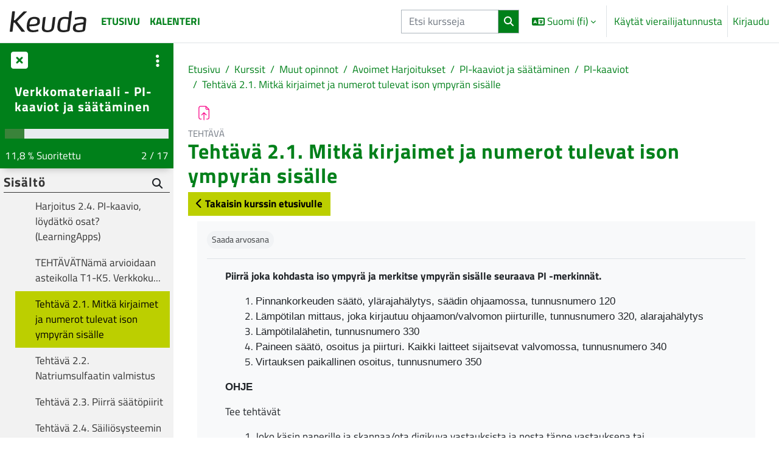

--- FILE ---
content_type: text/html; charset=utf-8
request_url: https://pinja.keuda.fi/mod/assign/view.php?id=407858&forceview=1
body_size: 15895
content:
<!DOCTYPE html>

<html  dir="ltr" lang="fi" xml:lang="fi">
<head>
    <title>PI-kaaviot ja säätäminen: Tehtävä 2.1. Mitkä kirjaimet ja numerot tulevat ison ympyrän sisälle | KEUDA</title>
    <link rel="shortcut icon" href="https://pinja.keuda.fi/pluginfile.php/1/theme_maisteriboost/favicon/0/favicon.ico" />
    <meta http-equiv="Content-Type" content="text/html; charset=utf-8" />
<meta name="keywords" content="moodle, PI-kaaviot ja säätäminen: Tehtävä 2.1. Mitkä kirjaimet ja numerot tulevat ison ympyrän sisälle | KEUDA" />
<link rel="stylesheet" type="text/css" href="https://pinja.keuda.fi/theme/yui_combo.php?rollup/3.18.1/yui-moodlesimple-min.css" /><script id="firstthemesheet" type="text/css">/** Required in order to fix style inclusion problems in IE with YUI **/</script><link rel="stylesheet" type="text/css" href="https://pinja.keuda.fi/theme/styles.php/maisteriboost/1765548304_1765548381/all" />
<link rel="stylesheet" type="text/css" href="https://pinja.keuda.fi/course/format/onetopic/styles.php" />
<script>
//<![CDATA[
var M = {}; M.yui = {};
M.pageloadstarttime = new Date();
M.cfg = {"wwwroot":"https:\/\/pinja.keuda.fi","apibase":"https:\/\/pinja.keuda.fi\/r.php\/api","homeurl":{},"sesskey":"PFD4Q74yTA","sessiontimeout":"7200","sessiontimeoutwarning":1200,"themerev":"1765548304","slasharguments":1,"theme":"maisteriboost","iconsystemmodule":"core\/icon_system_fontawesome","jsrev":"1765548173","admin":"admin","svgicons":true,"usertimezone":"Eurooppa\/Helsinki","language":"fi","courseId":8644,"courseContextId":594058,"contextid":594100,"contextInstanceId":407858,"langrev":1768960802,"templaterev":"1765548173","siteId":1,"userId":6};var yui1ConfigFn = function(me) {if(/-skin|reset|fonts|grids|base/.test(me.name)){me.type='css';me.path=me.path.replace(/\.js/,'.css');me.path=me.path.replace(/\/yui2-skin/,'/assets/skins/sam/yui2-skin')}};
var yui2ConfigFn = function(me) {var parts=me.name.replace(/^moodle-/,'').split('-'),component=parts.shift(),module=parts[0],min='-min';if(/-(skin|core)$/.test(me.name)){parts.pop();me.type='css';min=''}
if(module){var filename=parts.join('-');me.path=component+'/'+module+'/'+filename+min+'.'+me.type}else{me.path=component+'/'+component+'.'+me.type}};
YUI_config = {"debug":false,"base":"https:\/\/pinja.keuda.fi\/lib\/yuilib\/3.18.1\/","comboBase":"https:\/\/pinja.keuda.fi\/theme\/yui_combo.php?","combine":true,"filter":null,"insertBefore":"firstthemesheet","groups":{"yui2":{"base":"https:\/\/pinja.keuda.fi\/lib\/yuilib\/2in3\/2.9.0\/build\/","comboBase":"https:\/\/pinja.keuda.fi\/theme\/yui_combo.php?","combine":true,"ext":false,"root":"2in3\/2.9.0\/build\/","patterns":{"yui2-":{"group":"yui2","configFn":yui1ConfigFn}}},"moodle":{"name":"moodle","base":"https:\/\/pinja.keuda.fi\/theme\/yui_combo.php?m\/1765548173\/","combine":true,"comboBase":"https:\/\/pinja.keuda.fi\/theme\/yui_combo.php?","ext":false,"root":"m\/1765548173\/","patterns":{"moodle-":{"group":"moodle","configFn":yui2ConfigFn}},"filter":null,"modules":{"moodle-core-handlebars":{"condition":{"trigger":"handlebars","when":"after"}},"moodle-core-blocks":{"requires":["base","node","io","dom","dd","dd-scroll","moodle-core-dragdrop","moodle-core-notification"]},"moodle-core-lockscroll":{"requires":["plugin","base-build"]},"moodle-core-dragdrop":{"requires":["base","node","io","dom","dd","event-key","event-focus","moodle-core-notification"]},"moodle-core-maintenancemodetimer":{"requires":["base","node"]},"moodle-core-event":{"requires":["event-custom"]},"moodle-core-actionmenu":{"requires":["base","event","node-event-simulate"]},"moodle-core-notification":{"requires":["moodle-core-notification-dialogue","moodle-core-notification-alert","moodle-core-notification-confirm","moodle-core-notification-exception","moodle-core-notification-ajaxexception"]},"moodle-core-notification-dialogue":{"requires":["base","node","panel","escape","event-key","dd-plugin","moodle-core-widget-focusafterclose","moodle-core-lockscroll"]},"moodle-core-notification-alert":{"requires":["moodle-core-notification-dialogue"]},"moodle-core-notification-confirm":{"requires":["moodle-core-notification-dialogue"]},"moodle-core-notification-exception":{"requires":["moodle-core-notification-dialogue"]},"moodle-core-notification-ajaxexception":{"requires":["moodle-core-notification-dialogue"]},"moodle-core-chooserdialogue":{"requires":["base","panel","moodle-core-notification"]},"moodle-core_availability-form":{"requires":["base","node","event","event-delegate","panel","moodle-core-notification-dialogue","json"]},"moodle-course-dragdrop":{"requires":["base","node","io","dom","dd","dd-scroll","moodle-core-dragdrop","moodle-core-notification","moodle-course-coursebase","moodle-course-util"]},"moodle-course-util":{"requires":["node"],"use":["moodle-course-util-base"],"submodules":{"moodle-course-util-base":{},"moodle-course-util-section":{"requires":["node","moodle-course-util-base"]},"moodle-course-util-cm":{"requires":["node","moodle-course-util-base"]}}},"moodle-course-categoryexpander":{"requires":["node","event-key"]},"moodle-course-management":{"requires":["base","node","io-base","moodle-core-notification-exception","json-parse","dd-constrain","dd-proxy","dd-drop","dd-delegate","node-event-delegate"]},"moodle-form-dateselector":{"requires":["base","node","overlay","calendar"]},"moodle-form-shortforms":{"requires":["node","base","selector-css3","moodle-core-event"]},"moodle-question-searchform":{"requires":["base","node"]},"moodle-question-chooser":{"requires":["moodle-core-chooserdialogue"]},"moodle-availability_completion-form":{"requires":["base","node","event","moodle-core_availability-form"]},"moodle-availability_date-form":{"requires":["base","node","event","io","moodle-core_availability-form"]},"moodle-availability_grade-form":{"requires":["base","node","event","moodle-core_availability-form"]},"moodle-availability_group-form":{"requires":["base","node","event","moodle-core_availability-form"]},"moodle-availability_grouping-form":{"requires":["base","node","event","moodle-core_availability-form"]},"moodle-availability_language-form":{"requires":["base","node","event","node-event-simulate","moodle-core_availability-form"]},"moodle-availability_profile-form":{"requires":["base","node","event","moodle-core_availability-form"]},"moodle-mod_assign-history":{"requires":["node","transition"]},"moodle-mod_customcert-rearrange":{"requires":["dd-delegate","dd-drag"]},"moodle-mod_quiz-questionchooser":{"requires":["moodle-core-chooserdialogue","moodle-mod_quiz-util","querystring-parse"]},"moodle-mod_quiz-autosave":{"requires":["base","node","event","event-valuechange","node-event-delegate","io-form","datatype-date-format"]},"moodle-mod_quiz-dragdrop":{"requires":["base","node","io","dom","dd","dd-scroll","moodle-core-dragdrop","moodle-core-notification","moodle-mod_quiz-quizbase","moodle-mod_quiz-util-base","moodle-mod_quiz-util-page","moodle-mod_quiz-util-slot","moodle-course-util"]},"moodle-mod_quiz-modform":{"requires":["base","node","event"]},"moodle-mod_quiz-util":{"requires":["node","moodle-core-actionmenu"],"use":["moodle-mod_quiz-util-base"],"submodules":{"moodle-mod_quiz-util-base":{},"moodle-mod_quiz-util-slot":{"requires":["node","moodle-mod_quiz-util-base"]},"moodle-mod_quiz-util-page":{"requires":["node","moodle-mod_quiz-util-base"]}}},"moodle-mod_quiz-toolboxes":{"requires":["base","node","event","event-key","io","moodle-mod_quiz-quizbase","moodle-mod_quiz-util-slot","moodle-core-notification-ajaxexception"]},"moodle-mod_quiz-quizbase":{"requires":["base","node"]},"moodle-message_airnotifier-toolboxes":{"requires":["base","node","io"]},"moodle-editor_atto-editor":{"requires":["node","transition","io","overlay","escape","event","event-simulate","event-custom","node-event-html5","node-event-simulate","yui-throttle","moodle-core-notification-dialogue","moodle-editor_atto-rangy","handlebars","timers","querystring-stringify"]},"moodle-editor_atto-plugin":{"requires":["node","base","escape","event","event-outside","handlebars","event-custom","timers","moodle-editor_atto-menu"]},"moodle-editor_atto-menu":{"requires":["moodle-core-notification-dialogue","node","event","event-custom"]},"moodle-editor_atto-rangy":{"requires":[]},"moodle-report_eventlist-eventfilter":{"requires":["base","event","node","node-event-delegate","datatable","autocomplete","autocomplete-filters"]},"moodle-report_loglive-fetchlogs":{"requires":["base","event","node","io","node-event-delegate"]},"moodle-gradereport_history-userselector":{"requires":["escape","event-delegate","event-key","handlebars","io-base","json-parse","moodle-core-notification-dialogue"]},"moodle-qbank_editquestion-chooser":{"requires":["moodle-core-chooserdialogue"]},"moodle-tool_lp-dragdrop-reorder":{"requires":["moodle-core-dragdrop"]},"moodle-assignfeedback_editpdf-editor":{"requires":["base","event","node","io","graphics","json","event-move","event-resize","transition","querystring-stringify-simple","moodle-core-notification-dialog","moodle-core-notification-alert","moodle-core-notification-warning","moodle-core-notification-exception","moodle-core-notification-ajaxexception"]},"moodle-atto_accessibilitychecker-button":{"requires":["color-base","moodle-editor_atto-plugin"]},"moodle-atto_accessibilityhelper-button":{"requires":["moodle-editor_atto-plugin"]},"moodle-atto_align-button":{"requires":["moodle-editor_atto-plugin"]},"moodle-atto_bold-button":{"requires":["moodle-editor_atto-plugin"]},"moodle-atto_charmap-button":{"requires":["moodle-editor_atto-plugin"]},"moodle-atto_clear-button":{"requires":["moodle-editor_atto-plugin"]},"moodle-atto_collapse-button":{"requires":["moodle-editor_atto-plugin"]},"moodle-atto_emojipicker-button":{"requires":["moodle-editor_atto-plugin"]},"moodle-atto_emoticon-button":{"requires":["moodle-editor_atto-plugin"]},"moodle-atto_equation-button":{"requires":["moodle-editor_atto-plugin","moodle-core-event","io","event-valuechange","tabview","array-extras"]},"moodle-atto_fontfamily-button":{"requires":["moodle-editor_atto-plugin"]},"moodle-atto_fullscreen-button":{"requires":["event-resize","moodle-editor_atto-plugin"]},"moodle-atto_h5p-button":{"requires":["moodle-editor_atto-plugin"]},"moodle-atto_html-button":{"requires":["promise","moodle-editor_atto-plugin","moodle-atto_html-beautify","moodle-atto_html-codemirror","event-valuechange"]},"moodle-atto_html-beautify":{},"moodle-atto_html-codemirror":{"requires":["moodle-atto_html-codemirror-skin"]},"moodle-atto_image-button":{"requires":["moodle-editor_atto-plugin"]},"moodle-atto_indent-button":{"requires":["moodle-editor_atto-plugin"]},"moodle-atto_italic-button":{"requires":["moodle-editor_atto-plugin"]},"moodle-atto_link-button":{"requires":["moodle-editor_atto-plugin"]},"moodle-atto_managefiles-usedfiles":{"requires":["node","escape"]},"moodle-atto_managefiles-button":{"requires":["moodle-editor_atto-plugin"]},"moodle-atto_media-button":{"requires":["moodle-editor_atto-plugin","moodle-form-shortforms"]},"moodle-atto_multilang2-button":{"requires":["moodle-editor_atto-plugin"]},"moodle-atto_noautolink-button":{"requires":["moodle-editor_atto-plugin"]},"moodle-atto_orderedlist-button":{"requires":["moodle-editor_atto-plugin"]},"moodle-atto_poodll-button":{"requires":["moodle-editor_atto-plugin"]},"moodle-atto_recordrtc-recording":{"requires":["moodle-atto_recordrtc-button"]},"moodle-atto_recordrtc-button":{"requires":["moodle-editor_atto-plugin","moodle-atto_recordrtc-recording"]},"moodle-atto_rtl-button":{"requires":["moodle-editor_atto-plugin"]},"moodle-atto_strike-button":{"requires":["moodle-editor_atto-plugin"]},"moodle-atto_styles-button":{"requires":["moodle-editor_atto-plugin"]},"moodle-atto_subscript-button":{"requires":["moodle-editor_atto-plugin"]},"moodle-atto_superscript-button":{"requires":["moodle-editor_atto-plugin"]},"moodle-atto_table-button":{"requires":["moodle-editor_atto-plugin","moodle-editor_atto-menu","event","event-valuechange"]},"moodle-atto_teamsmeeting-button":{"requires":["moodle-editor_atto-plugin"]},"moodle-atto_title-button":{"requires":["moodle-editor_atto-plugin"]},"moodle-atto_underline-button":{"requires":["moodle-editor_atto-plugin"]},"moodle-atto_undo-button":{"requires":["moodle-editor_atto-plugin"]},"moodle-atto_unorderedlist-button":{"requires":["moodle-editor_atto-plugin"]}}},"gallery":{"name":"gallery","base":"https:\/\/pinja.keuda.fi\/lib\/yuilib\/gallery\/","combine":true,"comboBase":"https:\/\/pinja.keuda.fi\/theme\/yui_combo.php?","ext":false,"root":"gallery\/1765548173\/","patterns":{"gallery-":{"group":"gallery"}}}},"modules":{"core_filepicker":{"name":"core_filepicker","fullpath":"https:\/\/pinja.keuda.fi\/lib\/javascript.php\/1765548173\/repository\/filepicker.js","requires":["base","node","node-event-simulate","json","async-queue","io-base","io-upload-iframe","io-form","yui2-treeview","panel","cookie","datatable","datatable-sort","resize-plugin","dd-plugin","escape","moodle-core_filepicker","moodle-core-notification-dialogue"]},"core_comment":{"name":"core_comment","fullpath":"https:\/\/pinja.keuda.fi\/lib\/javascript.php\/1765548173\/comment\/comment.js","requires":["base","io-base","node","json","yui2-animation","overlay","escape"]}},"logInclude":[],"logExclude":[],"logLevel":null};
M.yui.loader = {modules: {}};

//]]>
</script>

<link rel="stylesheet" href="//use.typekit.net/uxm5omb.css">
    <meta name="viewport" content="width=device-width, initial-scale=1.0">
</head>

<body  id="page-mod-assign-view" class="format-grid limitedwidth  path-mod path-mod-assign chrome dir-ltr lang-fi yui-skin-sam yui3-skin-sam pinja-keuda-fi pagelayout-incourse course-8644 context-594100 cmid-407858 cm-type-assign category-370 theme uses-drawers drawer-open-index" >
<div class="toast-wrapper mx-auto py-0 fixed-top" role="status" aria-live="polite"></div>
<div id="page-wrapper" class="d-print-block">

    <div>
    <a class="sr-only sr-only-focusable" href="#maincontent">Siirry pääsisältöön</a>
</div><script src="https://pinja.keuda.fi/lib/javascript.php/1765548173/lib/polyfills/polyfill.js"></script>
<script src="https://pinja.keuda.fi/theme/yui_combo.php?rollup/3.18.1/yui-moodlesimple-min.js"></script><script src="https://pinja.keuda.fi/lib/javascript.php/1765548173/lib/javascript-static.js"></script>
<script>
//<![CDATA[
document.body.className += ' jsenabled';
//]]>
</script>


        <nav class="navbar fixed-top navbar-expand" aria-label="Sivuston navigointi">
            <button class="navbar-toggler aabtn d-block d-md-none px-1 my-1 border-0" data-toggler="drawers" data-action="toggle" data-target="theme_boost-drawers-primary">
                <span class="navbar-toggler-icon"></span>
                <span class="sr-only">Sivupaneeli</span>
            </button>
        
                    <a href="https://pinja.keuda.fi" class="navbar-brand" data-toggle="tooltip" data-placement="bottom" title="Etusivu" aria-label="Etusivu">
                        <img class="site-logo" src="//pinja.keuda.fi/pluginfile.php/1/theme_maisteriboost/logo/1765548304/logo.svg" alt="Sivuston logo">
                    </a>    
        
                <div class="primary-navigation">
                    <nav class="moremenu navigation">
                        <ul id="moremenu-697fa5fd56fc5-navbar-nav" role="menubar" class="nav more-nav navbar-nav">
                                    <li data-key="home" class="nav-item" role="none" data-forceintomoremenu="false">
                                                <a role="menuitem" class="nav-link  "
                                                    href="https://pinja.keuda.fi/"
                                                    
                                                    
                                                    data-disableactive="true"
                                                    tabindex="-1"
                                                >
                                                    Etusivu
                                                </a>
                                    </li>
                                    <li data-key="calendar" class="nav-item" role="none" data-forceintomoremenu="false">
                                                <a role="menuitem" class="nav-link  "
                                                    href="https://pinja.keuda.fi/calendar/view.php?view=month"
                                                    
                                                    
                                                    data-disableactive="true"
                                                    tabindex="-1"
                                                >
                                                    Kalenteri
                                                </a>
                                    </li>
                            <li role="none" class="nav-item dropdown dropdownmoremenu d-none" data-region="morebutton">
                                <a class="dropdown-toggle nav-link " href="#" id="moremenu-dropdown-697fa5fd56fc5" role="menuitem" data-toggle="dropdown" aria-haspopup="true" aria-expanded="false" tabindex="-1">
                                    Lisää
                                </a>
                                <ul class="dropdown-menu dropdown-menu-left" data-region="moredropdown" aria-labelledby="moremenu-dropdown-697fa5fd56fc5" role="menu">
                                </ul>
                            </li>
                        </ul>
                    </nav>
                </div>
        
            <!-- Visibility via settings -->
            
        
            <div class="navbar-nav d-none d-md-flex my-1 px-1">
                
                <!-- page_heading_menu -->
                
            </div>
        
            <div id="usernavigation" class="navbar-nav ml-auto">
                    <div class="navbar-course-search d-none d-md-block">
                        <form action='https://pinja.keuda.fi/course/search.php' id='navbar-course-search' method='get' class='nav-link'>
                            <input type='text' aria-label="Etsi kursseja" name='search' class='form-control' size="15" id='coursesearchbox' placeholder="Etsi kursseja">
                            <button type='submit' class='btn course-search-btn'>
                                <i class='icon fa-solid fa-magnifying-glass fa-fw' aria-hidden='true'></i>
                            </button>
                        </form>
                    </div>
                    <div class="langmenu">
                        <div class="dropdown show">
                            <a href="#" role="button" id="lang-menu-toggle" data-toggle="dropdown" aria-label="Valittu kieli: Suomi ‎(fi)‎" aria-haspopup="true" aria-controls="lang-action-menu" class="btn dropdown-toggle">
                                <i class="icon fa fa-language fa-fw me-1" aria-hidden="true"></i>
                                <span class="langbutton">
                                    Suomi ‎(fi)‎
                                </span>
                                <b class="caret"></b>
                            </a>
                            <div role="menu" aria-labelledby="lang-menu-toggle" id="lang-action-menu" class="dropdown-menu dropdown-menu-right">
                                        <a href="https://pinja.keuda.fi/mod/assign/view.php?id=407858&amp;rownum=0&amp;useridlistid=697fa5fd36200512965163&amp;action&amp;lang=en" class="dropdown-item ps-5" role="menuitem" 
                                                lang="en" >
                                            English ‎(en)‎
                                        </a>
                                        <a href="https://pinja.keuda.fi/mod/assign/view.php?id=407858&amp;rownum=0&amp;useridlistid=697fa5fd36200512965163&amp;action&amp;lang=sv_fi" class="dropdown-item ps-5" role="menuitem" 
                                                lang="sv" >
                                            Finlandssvenska ‎(sv_fi)‎
                                        </a>
                                        <a href="#" class="dropdown-item ps-5" role="menuitem" aria-current="true"
                                                >
                                            Suomi ‎(fi)‎
                                        </a>
                                        <a href="https://pinja.keuda.fi/mod/assign/view.php?id=407858&amp;rownum=0&amp;useridlistid=697fa5fd36200512965163&amp;action&amp;lang=sv" class="dropdown-item ps-5" role="menuitem" 
                                                lang="sv" >
                                            Svenska ‎(sv)‎
                                        </a>
                            </div>
                        </div>
                    </div>
                    <div class="divider border-left h-75 align-self-center mx-1"></div>
                
                
                <div class="d-flex align-items-stretch usermenu-container" data-region="usermenu">
                        <div class="usermenu">
                                <span class="login ps-2">
                                        Käytät vierailijatunnusta
                                        <div class="divider border-start h-75 align-self-center mx-2"></div>
                                        <a href="https://pinja.keuda.fi/login/index.php">Kirjaudu</a>
                                </span>
                        </div>
                </div>
                
            </div>
                <div class="mobile-search d-block d-md-none">
                    <form action='https://pinja.keuda.fi/course/search.php' method='get'>
                        <input id="search" type='text' aria-label="Etsi kursseja" name='search' autocomplete="off" class="search-input" placeholder="Etsi kursseja">
                        <div class="search"></div>
                    </form>
                </div>        </nav>
        

<div  class="drawer drawer-left drawer-primary d-print-none not-initialized" data-region="fixed-drawer" id="theme_boost-drawers-primary" data-preference="" data-state="show-drawer-primary" data-forceopen="0" data-close-on-resize="1">
    <div class="drawerheader">
        <div class="mmdrawer-header-row d-flex flex-row align-items-center w-100">
            <button
                class="btn drawertoggle icon-no-margin hidden"
                data-toggler="drawers"
                data-action="closedrawer"
                data-target="theme_boost-drawers-primary"
                data-placement="right"
                title="Sulje"
            >
                <i class="icon fa-solid fa-square-xmark fa-fw" aria-hidden="true" style="font-size: 2rem;"></i>
            </button>
            <div class="drawerheadercontent hidden">
                
            </div>
        </div>
        
    </div>

    
    
    <div class="drawercontent drag-container" data-usertour="scroller">
                <div class="list-group">
                <a href="https://pinja.keuda.fi/" class="list-group-item list-group-item-action  " >
                    Etusivu
                </a>
                <a href="https://pinja.keuda.fi/calendar/view.php?view=month" class="list-group-item list-group-item-action  " >
                    Kalenteri
                </a>
            <!-- Visibility via settings -->
            
        </div>

    </div>
</div>
    <div id="page" data-region="mainpage" data-usertour="scroller" class="drawers show-drawer-left  drag-container">
        
        
        <div id="topofscroll" class="main-inner container-fluid ">
            <div class="drawer-toggles d-flex">
                    <div class="drawer-toggler drawer-left-toggle open-nav d-print-none">
                        <button
                            class="btn icon-no-margin"
                            data-toggler="drawers"
                            data-action="toggle"
                            data-target="theme_boost-drawers-courseindex"
                            data-placement="right"
                            title="Avaa kurssisisältö"
                        >
                            <span class="sr-only">Avaa kurssisisältö</span>
                            <i class="icon fa fa-list fa-fw " aria-hidden="true" ></i>
                        </button>
                    </div>
            </div>
            
            <header id="page-header" class="header-maxwidth d-print-none">
    <div class="w-100">
        <div class="d-flex flex-wrap">
            <div id="page-navbar">
                <nav aria-label="Navigointipalkki">
    <ol class="breadcrumb">
                <li class="breadcrumb-item">
                    <a href="https://pinja.keuda.fi/"
                        
                        
                        
                    >
                        Etusivu
                    </a>
                </li>
        
                <li class="breadcrumb-item">
                    <a href="https://pinja.keuda.fi/course/index.php"
                        
                        
                        
                    >
                        Kurssit
                    </a>
                </li>
        
                <li class="breadcrumb-item">
                    <a href="https://pinja.keuda.fi/course/index.php?categoryid=447"
                        
                        
                        
                    >
                        Muut opinnot
                    </a>
                </li>
        
                <li class="breadcrumb-item">
                    <a href="https://pinja.keuda.fi/course/index.php?categoryid=370"
                        
                        
                        
                    >
                        Avoimet Harjoitukset
                    </a>
                </li>
        
                <li class="breadcrumb-item">
                    <a href="https://pinja.keuda.fi/course/view.php?id=8644"
                        
                        title="Verkkomateriaali - PI-kaaviot ja säätäminen"
                        
                    >
                        PI-kaaviot ja säätäminen
                    </a>
                </li>
        
                <li class="breadcrumb-item">
                    <a href="https://pinja.keuda.fi/course/section.php?id=104711"
                        
                        
                        data-section-name-for="104711" 
                    >
                        PI-kaaviot
                    </a>
                </li>
        
                <li class="breadcrumb-item">
                    <a href="https://pinja.keuda.fi/mod/assign/view.php?id=407858"
                        aria-current="page"
                        title="Tehtävä"
                        
                    >
                        Tehtävä 2.1. Mitkä kirjaimet ja numerot tulevat ison ympyrän sisälle
                    </a>
                </li>
        </ol>
</nav>
            </div>
            <div class="ms-auto d-flex">
                
            </div>
            <div id="course-header">
                
            </div>
        </div>
        <div class="d-flex align-items-center">
            <div class="me-auto d-flex flex-column">
                <div>
                    <div class="page-context-header d-flex flex-wrap align-items-center mb-2">
    <div class="page-header-image">
        <div class="assessment activityiconcontainer modicon_assign"><img class="icon activityicon" aria-hidden="true" src="https://pinja.keuda.fi/theme/image.php/maisteriboost/assign/1765548304/monologo?filtericon=1" alt="" /></div>
    </div>
    <div class="page-header-headings">
        <div class="text-muted text-uppercase small line-height-3">
            Tehtävä
        </div>
        <h1 class="h2 mb-0">Tehtävä 2.1. Mitkä kirjaimet ja numerot tulevat ison ympyrän sisälle</h1>
    </div>
</div>
                </div>
                <div>
                </div>
            </div>
            <div class="header-actions-container ms-auto" data-region="header-actions-container">
            </div>
        </div>
    </div>
</header>
            
              <aside id="block-region-content"  class="block-region yui3-dd-drop" data-blockregion="content" data-droptarget="1"></aside>
            <div id="page-content" class="pb-3 d-print-block">
                <div id="region-main-box">
                    <section id="region-main" aria-label="Sisältö">


                        <a id="mm-back-to-course-fontpage" class="btn btn-primary mb-2" href="https://pinja.keuda.fi/course/view.php?id=8644" role="button"><i class="fa-solid fa-chevron-left"></i>
                             
                             Takaisin kurssin etusivulle</a>
                        <span class="notifications" id="user-notifications"></span>
                            <span id="maincontent"></span>
                                <h2>Tehtävä 2.1. Mitkä kirjaimet ja numerot tulevat ison ympyrän sisälle</h2>
                            <div class="activity-header" data-for="page-activity-header">
                                    <span class="sr-only">Suorituksen vaatimukset</span>
                                    <div data-region="activity-information" data-activityname="Tehtävä 2.1. Mitkä kirjaimet ja numerot tulevat ison ympyrän sisälle" class="activity-information">

            <div class="completion-info" data-region="completion-info">
                    <div class="automatic-completion-conditions" data-region ="completionrequirements" role="list" aria-label="Suoritusvaatimukset aktiviteetille Tehtävä 2.1. Mitkä kirjaimet ja numerot tulevat ison ympyrän sisälle">
                                <div class="badge rounded-pill bg-light text-dark" role="listitem">
                                    <span class="font-weight-normal">Saada arvosana</span>
                                </div>
                    </div>
            </div>

</div>
                                    <div class="activity-description" id="intro">
                                        <div class="box py-3 generalbox boxaligncenter"><div class="no-overflow"><p style="margin-left: 30px;"><strong>Piirrä joka kohdasta iso ympyrä ja merkitse ympyrän sisälle seuraava PI -merkinnät.</strong></p>
<ol>
<li style="list-style-type: none;"><ol>
<li><span style="font-family: Arial;">Pinnankorkeuden säätö, ylärajahälytys, säädin ohjaamossa, tunnusnumero 120 </span></li>
<li><span style="font-family: Arial;">Lämpötilan mittaus, joka kirjautuu ohjaamon/valvomon piirturille, tunnusnumero 320, alarajahälytys</span></li>
<li><span style="font-family: Arial;">Lämpötilalähetin, tunnusnumero 330<span style="font-size: small;"> <br /></span></span></li>
<li><span style="font-family: Arial;">Paineen säätö, osoitus ja piirturi. Kaikki laitteet sijaitsevat valvomossa, tunnusnumero 340</span></li>
<li><span style="font-family: Arial;">Virtauksen paikallinen osoitus, tunnusnumero 350<span style="font-size: small;"> <br /></span></span></li>
</ol></li>
</ol>
<p></p>
<p style="margin-left: 30px;"><strong><span style="font-family: Arial;">OHJE</span></strong></p>
<p style="margin-left: 30px;">Tee tehtävät</p>
<ol>
<li style="list-style-type: none;"><ol>
<li>Joko käsin paperille ja skannaa/ota digikuva vastauksista ja nosta tänne vastauksena tai</li>
<li>Piirrä vastaukset jollain piirrosohjelmalla ja nosta tänne.<br /><br />Klikkaa lopuksi <strong>Läheta arvioitavaksi</strong>, jotta opettaja saa palautukset.</li>
</ol></li>
</ol>
<p> </p>
<p></p>
<p></p></div></div>
                                    </div>
                                </div>
                        
                        <div role="main"></div>
                            <div class="mt-5 mb-1 activity-navigation container-fluid">
<div class="row">
    <div class="col-md-4">        <div class="float-start">
                <a href="https://pinja.keuda.fi/mod/page/view.php?id=407856&forceview=1" id="prev-activity-link" class="btn btn-link" >&#x25C0;&#xFE0E; Harjoitus 2.4. PI-kaavio, löydätkö osat? (LearningApps)</a>

        </div>
</div>
    <div class="col-md-4">        <div class="mdl-align">
            <div class="urlselect">
    <form method="post" action="https://pinja.keuda.fi/course/jumpto.php" class="d-flex flex-wrap align-items-center" id="url_select_f697fa5fd3b92b8">
        <input type="hidden" name="sesskey" value="PFD4Q74yTA">
            <label for="jump-to-activity" class="sr-only">
                Siirry...
            </label>
        <select  id="jump-to-activity" class="custom-select urlselect" name="jump"
                 >
                    <option value="" selected >Siirry...</option>
                    <option value="/mod/hvp/view.php?id=685283&amp;forceview=1"  >Ammattitaitovaatimukset</option>
                    <option value="/mod/url/view.php?id=409481&amp;forceview=1"  >ePerusteet</option>
                    <option value="/mod/forum/view.php?id=407826&amp;forceview=1"  >Opettajan viimeisimmät uutiset ja tiedotteet</option>
                    <option value="/mod/page/view.php?id=407832&amp;forceview=1"  >Säätöpiirin muodostuminen</option>
                    <option value="/mod/hvp/view.php?id=407833&amp;forceview=1"  >Perustermit: Mittaus, säätö, häiriö ja kuollut aika</option>
                    <option value="/mod/hvp/view.php?id=407834&amp;forceview=1"  >Pinnankorkeuden säätöpiirin osat</option>
                    <option value="/mod/page/view.php?id=407836&amp;forceview=1"  >Säätimen rakenne ja käsi/automaattiajo</option>
                    <option value="/mod/hvp/view.php?id=407837&amp;forceview=1"  >Toimilaitteet</option>
                    <option value="/mod/quiz/view.php?id=407842&amp;forceview=1"  >Tehtävä 1.1. Mittaus- ja säätöpiirin osat ja toiminnat</option>
                    <option value="/mod/assign/view.php?id=409397&amp;forceview=1"  >Tehtävä 1.2. Työpaikan säätöpiirin esittely</option>
                    <option value="/mod/resource/view.php?id=407844&amp;forceview=1"  >PI -kaavion piirtäminen vaihe vaiheelta</option>
                    <option value="/mod/hvp/view.php?id=431700&amp;forceview=1"  >PI -merkintöjen takana olevat laitteet</option>
                    <option value="/mod/resource/view.php?id=407845&amp;forceview=1"  >Kirjainten merkitys PI -kaavioissa (pdf)</option>
                    <option value="/mod/hvp/view.php?id=407846&amp;forceview=1"  >Natriumsulfaatin valmistus</option>
                    <option value="/mod/url/view.php?id=407847&amp;forceview=1"  >Vesiprosessin PI -kaavio ja laitteistot (kemian osasto) - nettisivut</option>
                    <option value="/mod/resource/view.php?id=409400&amp;forceview=1"  >Esimerkki: Kuulamyllyn säätöpiirit</option>
                    <option value="/mod/resource/view.php?id=410021&amp;forceview=1"  >Kuulamyllyn tehtäväkuvaus</option>
                    <option value="/mod/hvp/view.php?id=407852&amp;forceview=1"  >Harjoitus 2.1. Perustermit englannniksi</option>
                    <option value="/mod/hvp/view.php?id=407853&amp;forceview=1"  >Harjoitus 2.2. Kirjainten merkitykset</option>
                    <option value="/mod/assign/view.php?id=415485&amp;forceview=1"  > Harjoitus 2.3. Mittauspiiri - Raahaa hiirellä PI-osat kohdalleen!</option>
                    <option value="/mod/page/view.php?id=407856&amp;forceview=1"  >Harjoitus 2.4. PI-kaavio, löydätkö osat? (LearningApps)</option>
                    <option value="/mod/assign/view.php?id=407859&amp;forceview=1"  >Tehtävä 2.2. Natriumsulfaatin valmistus</option>
                    <option value="/mod/assign/view.php?id=407860&amp;forceview=1"  >Tehtävä 2.3. Piirrä säätöpiirit</option>
                    <option value="/mod/assign/view.php?id=407861&amp;forceview=1"  >Tehtävä 2.4. Säiliösysteemin säätöpiirit</option>
                    <option value="/mod/assign/view.php?id=407862&amp;forceview=1"  >Tehtävä 2.5. Vesiprosessin PI -kaavion luku osastolla</option>
                    <option value="/mod/assign/view.php?id=407863&amp;forceview=1"  >Tehtävä 2.6. Työpaikan PI-kaavion esittely</option>
                    <option value="/mod/page/view.php?id=409893&amp;forceview=1"  >Perustermistöä</option>
                    <option value="/mod/hvp/view.php?id=408009&amp;forceview=1"  >Onko säätö hyvä?</option>
                    <option value="/mod/hvp/view.php?id=408012&amp;forceview=1"  >P-, PI- vai PID -säätö</option>
                    <option value="/mod/hvp/view.php?id=408291&amp;forceview=1"  >Esimerkki: PI -säätimen viritys kokeilemalla</option>
                    <option value="/mod/hvp/view.php?id=408418&amp;forceview=1"  >Säätötavat</option>
                    <option value="/mod/page/view.php?id=410146&amp;forceview=1"  >Kehittyneitä menetelmiä</option>
                    <option value="/mod/hvp/view.php?id=408276&amp;forceview=1"  >Harjoitus 3.1. Miten virität</option>
                    <option value="/mod/page/view.php?id=410730&amp;forceview=1"  >Harjoitus 3.2. Säädön perusteita (LearningAps)</option>
                    <option value="/mod/hvp/view.php?id=415416&amp;forceview=1"  >Harjoitus 3.3. Miten testataan, onko säätö hyvä?</option>
                    <option value="/mod/hvp/view.php?id=408273&amp;forceview=1"  >Tehtävä 3.1. Yhteenveto virityksestä</option>
                    <option value="/mod/page/view.php?id=408896&amp;forceview=1"  >Automaatiojärjestelmä</option>
                    <option value="/mod/resource/view.php?id=409707&amp;forceview=1"  >Kemian osaston vesiprosessin automaatiojärjestelmä</option>
                    <option value="/mod/resource/view.php?id=409148&amp;forceview=1"  >Experion -automaatiojärjestelmä</option>
                    <option value="/mod/resource/view.php?id=409149&amp;forceview=1"  >Honeywell -automaatiojärjestelmä</option>
                    <option value="/mod/resource/view.php?id=409386&amp;forceview=1"  >Tekoäly, robotiikkaa ... mitä ne ovat?</option>
                    <option value="/mod/resource/view.php?id=409895&amp;forceview=1"  >Automaatioväylä - Automaation historia, nykytila ja tulevaisuus</option>
                    <option value="/mod/page/view.php?id=409891&amp;forceview=1"  >Linkkejä nettisivuille</option>
                    <option value="/mod/assign/view.php?id=409853&amp;forceview=1"  >Tehtävä 4.1. Automaatiojärjestelmän esittely</option>
        </select>
            <noscript>
                <input type="submit" class="btn btn-secondary ms-1" value="Jatka">
            </noscript>
    </form>
</div>

        </div>
</div>
    <div class="col-md-4">        <div class="float-end">
                <a href="https://pinja.keuda.fi/mod/assign/view.php?id=407859&forceview=1" id="next-activity-link" class="btn btn-link" >Tehtävä 2.2. Natriumsulfaatin valmistus &#x25B6;&#xFE0E;</a>

        </div>
</div>
</div>
</div>
                        
                         
                        <aside id="block-region-bottom" class="block-region yui3-dd-drop" data-blockregion="bottom" data-droptarget="1"></aside>
                    </section>
                </div>
            </div>
        </div>
        
        <footer id="page-footer">
            <div class="container-fluid ">
                <div class="row ">
                    <div class="col-md-6 mt-md-0 mt-3">
                        <div id="course-footer">
                            
                        </div>
                        </br>
                        <div class="logininfo">
                            <div class="logininfo">Käytät vierailijatunnusta (<a href="https://pinja.keuda.fi/login/index.php">Kirjaudu</a>)</div>
                        </div>
                        
                        
                        
                        <div class="text_to_html"><p><span dir="ltr" style="text-align:left;">Pinja <a href="https://ohjeet.mediamaisteri.com/" target="_blank" rel="noreferrer noopener">ohjeet</a></span></p><p dir="ltr" style="text-align:left;"><a href="https://pinja.keuda.fi/pluginfile.php/825434/mod_resource/content/1/Saavutettavuusseloste_Pinja.pdf" target="_blank" rel="noreferrer noopener">Saavutettavuusseloste</a></p></div>
        
                        <div class="tool_usertours-resettourcontainer"></div>
                        <a href="https://pinja.keuda.fi/">Etusivu</a>
                        <nav class="nav navbar-nav d-md-none" aria-label="Mukautettu valikko">
                                <ul class="list-unstyled pt-3">
                                                    <li><a href="#" title="Kieli">Suomi ‎(fi)‎</a></li>
                                                <li>
                                                    <ul class="list-unstyled ms-3">
                                                                        <li><a href="https://pinja.keuda.fi/mod/assign/view.php?id=407858&amp;rownum=0&amp;useridlistid=697fa5fd36200512965163&amp;action&amp;lang=en" title="Kieli">English ‎(en)‎</a></li>
                                                                        <li><a href="https://pinja.keuda.fi/mod/assign/view.php?id=407858&amp;rownum=0&amp;useridlistid=697fa5fd36200512965163&amp;action&amp;lang=sv_fi" title="Kieli">Finlandssvenska ‎(sv_fi)‎</a></li>
                                                                        <li><a href="https://pinja.keuda.fi/mod/assign/view.php?id=407858&amp;rownum=0&amp;useridlistid=697fa5fd36200512965163&amp;action&amp;lang=fi" title="Kieli">Suomi ‎(fi)‎</a></li>
                                                                        <li><a href="https://pinja.keuda.fi/mod/assign/view.php?id=407858&amp;rownum=0&amp;useridlistid=697fa5fd36200512965163&amp;action&amp;lang=sv" title="Kieli">Svenska ‎(sv)‎</a></li>
                                                    </ul>
                                                </li>
                                </ul>
                        </nav>
                        
<script>
if (document.getElementById) {

   const loginElement = document.getElementById('login');
const forgetPassElement = document.querySelector('.forgetpass');

const observer = new MutationObserver(mutations => {
  mutations.forEach(mutation => {
    if (mutation.attributeName === 'style') {
      const computedStyle = window.getComputedStyle(loginElement);
      const isLoginVisible = computedStyle.display === 'block';
      
      if (isLoginVisible) {
        forgetPassElement.style.display = 'block';
      } else {
        forgetPassElement.style.display = 'none';
      }
    }
  });
});

const config = { attributes: true };

observer.observe(loginElement, config);
}
</script><script>
//<![CDATA[
var require = {
    baseUrl : 'https://pinja.keuda.fi/lib/requirejs.php/1765548173/',
    // We only support AMD modules with an explicit define() statement.
    enforceDefine: true,
    skipDataMain: true,
    waitSeconds : 0,

    paths: {
        jquery: 'https://pinja.keuda.fi/lib/javascript.php/1765548173/lib/jquery/jquery-3.7.1.min',
        jqueryui: 'https://pinja.keuda.fi/lib/javascript.php/1765548173/lib/jquery/ui-1.13.2/jquery-ui.min',
        jqueryprivate: 'https://pinja.keuda.fi/lib/javascript.php/1765548173/lib/requirejs/jquery-private'
    },

    // Custom jquery config map.
    map: {
      // '*' means all modules will get 'jqueryprivate'
      // for their 'jquery' dependency.
      '*': { jquery: 'jqueryprivate' },

      // 'jquery-private' wants the real jQuery module
      // though. If this line was not here, there would
      // be an unresolvable cyclic dependency.
      jqueryprivate: { jquery: 'jquery' }
    }
};

//]]>
</script>
<script src="https://pinja.keuda.fi/lib/javascript.php/1765548173/lib/requirejs/require.min.js"></script>
<script>
//<![CDATA[
M.util.js_pending("core/first");
require(['core/first'], function() {
require(['core/prefetch'])
;
require(["media_videojs/loader"], function(loader) {
    loader.setUp('fi');
});;
M.util.js_pending('filter_mathjaxloader/loader'); require(['filter_mathjaxloader/loader'], function(amd) {amd.configure({"mathjaxconfig":"\nMathJax.Hub.Config({\n    config: [\"Accessible.js\", \"Safe.js\"],\n    errorSettings: { message: [\"!\"] },\n    skipStartupTypeset: true,\n    messageStyle: \"none\"\n});\n","lang":"fi"}); M.util.js_complete('filter_mathjaxloader/loader');});;
M.util.js_pending('filter_glossary/autolinker'); require(['filter_glossary/autolinker'], function(amd) {amd.init(); M.util.js_complete('filter_glossary/autolinker');});;
M.util.js_pending('theme_maisteriboost/jumpmenu'); require(['theme_maisteriboost/jumpmenu'], function(amd) {amd.init(); M.util.js_complete('theme_maisteriboost/jumpmenu');});;
M.util.js_pending('theme_maisteriboost/search'); require(['theme_maisteriboost/search'], function(amd) {amd.init(); M.util.js_complete('theme_maisteriboost/search');});;
M.util.js_pending('theme_maisteriboost/drawercontent'); require(['theme_maisteriboost/drawercontent'], function(amd) {amd.init(); M.util.js_complete('theme_maisteriboost/drawercontent');});;
M.util.js_pending('core_courseformat/courseeditor'); require(['core_courseformat/courseeditor'], function(amd) {amd.setViewFormat("8644", {"editing":false,"supportscomponents":true,"statekey":"1765548173_1769973245","overriddenStrings":[]}); M.util.js_complete('core_courseformat/courseeditor');});;

require(['core_courseformat/local/courseindex/placeholder'], function(component) {
    component.init('course-index-placeholder');
});
;

require(['core_courseformat/local/courseindex/drawer'], function(component) {
    component.init('courseindex');
});
;
function legacy_activity_onclick_handler_1(e) { e.halt(); window.open('https://pinja.keuda.fi/mod/resource/view.php?id=543685&redirect=1', '', 'width=620,height=450,toolbar=no,location=no,menubar=no,copyhistory=no,status=no,directories=no,scrollbars=yes,resizable=yes'); return false; };
function legacy_activity_onclick_handler_2(e) { e.halt(); window.open('https://pinja.keuda.fi/mod/resource/view.php?id=407844&redirect=1', '', 'width=620,height=450,toolbar=no,location=no,menubar=no,copyhistory=no,status=no,directories=no,scrollbars=yes,resizable=yes'); return false; };
function legacy_activity_onclick_handler_3(e) { e.halt(); window.open('https://pinja.keuda.fi/mod/resource/view.php?id=407845&redirect=1', '', 'width=620,height=450,toolbar=no,location=no,menubar=no,copyhistory=no,status=no,directories=no,scrollbars=yes,resizable=yes'); return false; };
function legacy_activity_onclick_handler_4(e) { e.halt(); window.open('https://pinja.keuda.fi/mod/url/view.php?id=407847&redirect=1', '', 'width=1100,height=700,toolbar=no,location=no,menubar=no,copyhistory=no,status=no,directories=no,scrollbars=yes,resizable=yes'); return false; };
function legacy_activity_onclick_handler_5(e) { e.halt(); window.open('https://pinja.keuda.fi/mod/resource/view.php?id=410021&redirect=1', '', 'width=620,height=450,toolbar=no,location=no,menubar=no,copyhistory=no,status=no,directories=no,scrollbars=yes,resizable=yes'); return false; };
M.util.js_pending('core_courseformat/local/content/activity_header'); require(['core_courseformat/local/content/activity_header'], function(amd) {amd.init(); M.util.js_complete('core_courseformat/local/content/activity_header');});;
M.util.js_pending('theme_maisteriboost/tinymce_inject_css'); require(['theme_maisteriboost/tinymce_inject_css'], function(amd) {amd.init(); M.util.js_complete('theme_maisteriboost/tinymce_inject_css');});;

    require(['core/moremenu'], function(moremenu) {
        moremenu(document.querySelector('#moremenu-697fa5fd56fc5-navbar-nav'));
    });
;

    require(['core/usermenu'], function(UserMenu) {
        UserMenu.init();
    });
;

M.util.js_pending('theme_boost/drawers:load');
require(['theme_boost/drawers'], function() {
    M.util.js_complete('theme_boost/drawers:load');
});
;

        require(['jquery', 'core/custom_interaction_events'], function($, CustomEvents) {
            CustomEvents.define('#jump-to-activity', [CustomEvents.events.accessibleChange]);
            $('#jump-to-activity').on(CustomEvents.events.accessibleChange, function() {
                if ($(this).val()) {
                    $('#url_select_f697fa5fd3b92b8').submit();
                }
            });
        });
    ;

require(['jquery', 'core/custom_interaction_events'], function($, CustomEvents) {
    CustomEvents.define('#single_select697fa5fd3b92b10', [CustomEvents.events.accessibleChange]);
    $('#single_select697fa5fd3b92b10').on(CustomEvents.events.accessibleChange, function() {
        var ignore = $(this).find(':selected').attr('data-ignore');
        if (typeof ignore === typeof undefined) {
            $('#single_select_f697fa5fd3b92b9').submit();
        }
    });
});
;

require(['theme_boost/footer-popover'], function(FooterPopover) {
    FooterPopover.init();
});
;

    require(['theme_boost/courseindexdrawercontrols'], function(component) {
    component.init('courseindexdrawercontrols');
    });
;

M.util.js_pending('theme_boost/drawers:load');
require(['theme_boost/drawers'], function() {
    M.util.js_complete('theme_boost/drawers:load');
});
;

M.util.js_pending('theme_boost/loader');
require(['theme_boost/loader', 'theme_boost/drawer'], function(Loader, Drawer) {
    Drawer.init();
    M.util.js_complete('theme_boost/loader');
});
;
M.util.js_pending('core/notification'); require(['core/notification'], function(amd) {amd.init(594100, []); M.util.js_complete('core/notification');});;
M.util.js_pending('core/log'); require(['core/log'], function(amd) {amd.setConfig({"level":"warn"}); M.util.js_complete('core/log');});;
M.util.js_pending('core/page_global'); require(['core/page_global'], function(amd) {amd.init(); M.util.js_complete('core/page_global');});;
M.util.js_pending('core/utility'); require(['core/utility'], function(amd) {M.util.js_complete('core/utility');});;
M.util.js_pending('core/storage_validation'); require(['core/storage_validation'], function(amd) {amd.init(1388403428); M.util.js_complete('core/storage_validation');});
    M.util.js_complete("core/first");
});
//]]>
</script>
<script src="https://cdn.jsdelivr.net/npm/mathjax@2.7.9/MathJax.js?delayStartupUntil=configured"></script>
<script>
//<![CDATA[
M.str = {"moodle":{"lastmodified":"Viimeksi muutettu","name":"Nimi","error":"Virhe","info":"Tiedot","yes":"Kyll\u00e4","no":"Ei","cancel":"Peruuta","confirm":"Vahvista","areyousure":"Oletko varma?","closebuttontitle":"Sulje","unknownerror":"Tuntematon virhe","file":"Tiedosto","url":"Verkko-osoite","collapseall":"Tiivist\u00e4 kaikki","expandall":"N\u00e4yt\u00e4 kaikki"},"repository":{"type":"Tyyppi","size":"Koko","invalidjson":"Virheellinen JSON-merkkijono","nofilesattached":"Ei liitettyj\u00e4 tiedostoja","filepicker":"Tiedostonvalitsin","logout":"Kirjaudu ulos","nofilesavailable":"Ei saatavilla olevia tiedostoja","norepositoriesavailable":"Valitettavasti yksik\u00e4\u00e4n nykyisist\u00e4 tiedostopankeistasi ei voi palauttaa tiedostoja halutussa muodossa.","fileexistsdialogheader":"Tiedosto on olemassa","fileexistsdialog_editor":"Samanniminen tiedosto on jo liitetty tekstiin jota muokkaat.","fileexistsdialog_filemanager":"Samanniminen tiedosto on jo liitetty","renameto":"Uudelleennime\u00e4 \"{$a}\"","referencesexist":"T\u00e4h\u00e4n tiedostoon on {$a} linkki\u00e4","select":"Valitse"},"admin":{"confirmdeletecomments":"Haluatko varmasti poistaa valitut kommentit?","confirmation":"Vahvistus"},"debug":{"debuginfo":"Virheenkorjaustiedot","line":"Rivi","stacktrace":"Pinon j\u00e4lki"},"langconfig":{"labelsep":":"}};
//]]>
</script>
<script>
//<![CDATA[
(function() {window.dynamicTinyMceCss = ".tiny-c4l-box {\n  padding: 1em;\n  -webkit-box-sizing: border-box;\n  box-sizing: border-box;\n  border-radius: 0.5rem;\n  margin-bottom: 1em;\n  margin-top: 1em;\n  max-width: fit-content;\n}\n.tiny-c4l-box a {\n  color: inherit;\n}\n.tiny-c4l-box.tiny-c4l-box-callout {\n  border: 1px solid #eee;\n  border-left-width: 0.5rem;\n}\n.tiny-c4l-box.tiny-c4l-box-solid.tiny-c4l-box-primary {\n  background-color: #00801a !important;\n  color: #fff !important;\n}\n.tiny-c4l-box.tiny-c4l-box-outline.tiny-c4l-box-primary {\n  border-color: #00801a !important;\n  color: #00801a !important;\n  border: 1px solid;\n}\n.tiny-c4l-box.tiny-c4l-box-callout.tiny-c4l-box-primary {\n  border-left-color: #00801a !important;\n}\n.tiny-c4l-box.tiny-c4l-box-solid.tiny-c4l-box-secondary {\n  background-color: #dad9d4 !important;\n  color: #fff;\n}\n.tiny-c4l-box.tiny-c4l-box-outline.tiny-c4l-box-secondary {\n  border-color: #dad9d4 !important;\n  color: #dad9d4 !important;\n  border: 1px solid;\n}\n.tiny-c4l-box.tiny-c4l-box-callout.tiny-c4l-box-secondary {\n  border-left-color: #dad9d4 !important;\n}\n.tiny-c4l-box.tiny-c4l-box-solid.tiny-c4l-box-tertiary {\n  background-color: #f2f2f2 !important;\n  color: #333;\n}\n.tiny-c4l-box.tiny-c4l-box-outline.tiny-c4l-box-tertiary {\n  border-color: #f2f2f2 !important;\n  color: #333;\n  border: 1px solid;\n}\n.tiny-c4l-box.tiny-c4l-box-callout.tiny-c4l-box-tertiary {\n  border-left-color: #f2f2f2 !important;\n}\n.attostylesbox {\n  padding: 1em;\n  -webkit-box-sizing: border-box;\n  box-sizing: border-box;\n  border-radius: 0px;\n  margin-bottom: 1em;\n  margin-top: 1em;\n  width: 100%;\n}\n.attostylesbox.attostylesbox-callout {\n  border: 1px solid #eee;\n  border-left-width: 0px;\n}\n.attostylesbox.attostylesbox-solid.attostylesbox-primary {\n  background-color: #00801a !important;\n  color: #fff;\n}\n.attostylesbox.attostylesbox-outline.attostylesbox-primary {\n  border-color: #00801a !important;\n  color: #00801a !important;\n  border: 1px solid;\n}\n.attostylesbox.attostylesbox-callout.attostylesbox-primary {\n  border-left-color: #00801a !important;\n}\n.attostylesbox.attostylesbox-solid.attostylesbox-secondary {\n  background-color: #dad9d4 !important;\n  color: #fff;\n}\n.attostylesbox.attostylesbox-outline.attostylesbox-secondary {\n  border-color: #dad9d4 !important;\n  color: #dad9d4 !important;\n  border: 1px solid;\n}\n.attostylesbox.attostylesbox-callout.attostylesbox-secondary {\n  border-left-color: #dad9d4 !important;\n}\n.attostylesbox.attostylesbox-solid.attostylesbox-tertiary {\n  background-color: #f2f2f2 !important;\n  color: #fff;\n}\n.attostylesbox.attostylesbox-outline.attostylesbox-tertiary {\n  border-color: #f2f2f2 !important;\n  color: #f2f2f2 !important;\n  border: 1px solid;\n}\n.attostylesbox.attostylesbox-callout.attostylesbox-tertiary {\n  border-left-color: #f2f2f2 !important;\n}\n";
M.util.help_popups.setup(Y);
 M.util.js_pending('random697fa5fd3b92b11'); Y.on('domready', function() { M.util.js_complete("init");  M.util.js_complete('random697fa5fd3b92b11'); });
})();
//]]>
</script>

                    </div>
                    <div class="col-md-6 mt-md-0 mt-3 d-inline" id="footer-left-content">
                                <a class="logo-footer-link" href="https://pinja.keuda.fi">
                                <img class="site-logo-footer float-right"
                                src="//pinja.keuda.fi/pluginfile.php/1/theme_maisteriboost/footerlogo/1765548304/logo_footer.svg"
                                alt="Etusivu"
                                title="Etusivu"></a>
                    </div>
                </div>
            </div>
            <div id="social-icons-container">
    <a href="//www.facebook.com/keskiuudenmaankoulutuskuntayhtymakeuda" target="_blank" alt="facebook" title="facebook">
        <div class="icon-wrapper">
            <span class="d-none">Facebook</span>
            <i class="fa-brands fa-facebook fa-lg white-text fa-1x"> </i>
        </div>
    </a>
    <a href="//www.instagram.com/keuda_ammattiin/" target="_blank" alt="instagram" title="instagram">
        <div class="icon-wrapper">
            <span class="d-none">Instagram</span>
            <i class="fa-brands fa-instagram fa-lg white-text fa-1x"> </i>
        </div>
    </a>
    <a href="//www.linkedin.com/organization-guest/school/keuda-vocational-college?challengeId=AQGHDHbjAVwUFwAAAXfNsvNa6rUDcL8QQgYBu_NQ-B060PLbbO4NZ3fU_cMla7ABVDrW7ui59BwANWo6Qs06K5_Qr9OWQuLRFQ&amp;submissionId=b33d0db9-774e-6616-fbc6-5c71f3f45b35" target="_blank" alt="linkedin" title="linkedin">
        <div class="icon-wrapper">
            <span class="d-none">Linkedin</span>
            <i class="fa-brands fa-linkedin fa-lg white-text fa-1x"> </i>
        </div>
    </a>
    <a href="//www.youtube.com/create_channel?upsell=channel" target="_blank" alt="youtube" title="youtube">
        <div class="icon-wrapper">
            <span class="d-none">Youtube</span>
            <i class="fa-brands fa-youtube fa-lg white-text fa-1x"> </i>
        </div>
    </a>
</div>
            <div class="footer-content-debugging footer-dark bg-dark text-light">
                <div class="container-fluid footer-dark-inner">
                    
                </div>
            </div>
        </footer>
        
    </div>
            <div  class="drawer drawer-left show d-print-none not-initialized" data-region="fixed-drawer" id="theme_boost-drawers-courseindex" data-preference="drawer-open-index" data-state="show-drawer-left" data-forceopen="0" data-close-on-resize="0">
    <div class="drawerheader">
        <div class="mmdrawer-header-row d-flex flex-row align-items-center w-100">
            <button
                class="btn drawertoggle icon-no-margin hidden"
                data-toggler="drawers"
                data-action="closedrawer"
                data-target="theme_boost-drawers-courseindex"
                data-placement="right"
                title="Sulje kurssisisältö"
            >
                <i class="icon fa-solid fa-square-xmark fa-fw" aria-hidden="true" style="font-size: 2rem;"></i>
            </button>
            <div class="drawerheadercontent hidden">
                                    <div id="courseindexdrawercontrols" class="dropdown">
                        <button class="btn btn-icon rounded-circle mx-2"
                                type="button"
                                data-toggle="dropdown"
                                aria-haspopup="true"
                                aria-expanded="false"
                                title="Kurssisisällön asetukset"
                        >
                            <i class="icon fa-solid fa-ellipsis-vertical fa-fw m-0" aria-hidden="true" style="font-size: 1.5rem;"></i>
                        </button>
                        <div class="dropdown-menu dropdown-menu-right">
                            <a class="dropdown-item"
                               href="#"
                               data-action="expandallcourseindexsections"
                            >
                                <i class="icon fa fa-angles-down fa-fw " aria-hidden="true" ></i>
                                Näytä kaikki
                            </a>
                            <a class="dropdown-item"
                               href="#"
                               data-action="collapseallcourseindexsections"
                            >
                                <span class="dir-rtl-hide"><i class="icon fa fa-angles-right fa-fw " aria-hidden="true" ></i></span>
                                <span class="dir-ltr-hide"><i class="icon fa fa-angles-left fa-fw " aria-hidden="true" ></i></span>
                                Tiivistä kaikki
                            </a>
                        </div>
                    </div>

            </div>
        </div>
        <div class="mmdrawer-header p-2 ml-3 mr-3">
    <h4 class="h5">
        <a class="mmdrawer-coursename" href="https://pinja.keuda.fi/course/view.php?id=8644">Verkkomateriaali - PI-kaaviot ja säätäminen</a>
    </h4>
</div>
    <div class="courseprogress p-2"><div class="d-none">12</div>
        <div class="progress w-100">
            <div class="progress-bar bg-success" role="progressbar" aria-label="Progressbar" aria-valuenow="12" aria-valuemin="0" aria-valuemax="100" aria-labelledby="progress" style="width: 12%;">&nbsp;</div>
        </div>
    </div>
    <div class="courseprogress p-2">
        <span>11,8 % Suoritettu</span>
        <span class="float-right">2 / 17</span>
    </div>
    </div>

    <div class="modulesearch">
    <h5 id="search-heading" class="py-1">Sisältö</h5>
    <form id="toc-search" onSubmit="return false;">
        <i class="icon fa-solid fa-magnifying-glass fa-fw p-3 d-inline-block position-absolute font-weight-bold"></i>
        <input search-enabled="true" id="toc-search-input" type="text" aria-label="Hae" placeholder="Etsi sisältöä" autocomplete="off" />
        <button type="button" id="toc-search-close" class="btn btn-link position-absolute" style="display: none; right: 10px; top: 5px; z-index: 10; padding: 0.5rem;">
            <i class="fa fa-times" aria-hidden="true"></i>
            <span class="sr-only">Sulje</span>
        </button>
        <ul id="toc-search-results" class="list-unstyled" role="listbox" aria-label="search" aria-relevant="additions"></ul>
        <label for="toc-search-input">Etsi sisältöä</label>
        <ul role="listbox" id="toc-searchables" aria-hidden="true">
                <li role=option data-id="685283">
                    <a href="https://pinja.keuda.fi/mod/hvp/view.php?id=685283" tabindex="-1">
                        <div class="activitytitle media modtype_hvp position-relative align-self-start">
                            <div class="activityiconcontainer other courseicon align-self-start mr-3">
                                <img class="activityicon" src="https://pinja.keuda.fi/theme/image.php/maisteriboost/hvp/1765548304/monologo?filtericon=1" alt="" />
                            </div>
                            <span class="sr-only">H5P</span>
                            <div class="media-body align-self-center">
                                <div class="text-uppercase small">H5P</div>
                                <div class="activityname">Ammattitaitovaatimukset</div>
                            </div>
                        </div>
                    </a>
                </li>
                <li role=option data-id="409481">
                    <a href="https://pinja.keuda.fi/mod/url/view.php?id=409481" tabindex="-1">
                        <div class="activitytitle media modtype_url position-relative align-self-start">
                            <div class="activityiconcontainer content courseicon align-self-start mr-3">
                                <img class="activityicon" src="https://pinja.keuda.fi/theme/image.php/maisteriboost/url/1765548304/monologo?filtericon=1" alt="" />
                            </div>
                            <span class="sr-only">Verkko-osoite</span>
                            <div class="media-body align-self-center">
                                <div class="text-uppercase small">Verkko-osoite</div>
                                <div class="activityname">ePerusteet</div>
                            </div>
                        </div>
                    </a>
                </li>
                <li role=option data-id="407826">
                    <a href="https://pinja.keuda.fi/mod/forum/view.php?id=407826" tabindex="-1">
                        <div class="activitytitle media modtype_forum position-relative align-self-start">
                            <div class="activityiconcontainer collaboration courseicon align-self-start mr-3">
                                <img class="activityicon" src="https://pinja.keuda.fi/theme/image.php/maisteriboost/forum/1765548304/monologo?filtericon=1" alt="" />
                            </div>
                            <span class="sr-only">Keskustelualue</span>
                            <div class="media-body align-self-center">
                                <div class="text-uppercase small">Keskustelualue</div>
                                <div class="activityname">Opettajan viimeisimmät uutiset ja tiedotteet</div>
                            </div>
                        </div>
                    </a>
                </li>
                <li role=option data-id="407832">
                    <a href="https://pinja.keuda.fi/mod/page/view.php?id=407832" tabindex="-1">
                        <div class="activitytitle media modtype_page position-relative align-self-start">
                            <div class="activityiconcontainer content courseicon align-self-start mr-3">
                                <img class="activityicon" src="https://pinja.keuda.fi/theme/image.php/maisteriboost/page/1765548304/monologo?filtericon=1" alt="" />
                            </div>
                            <span class="sr-only">Sivu</span>
                            <div class="media-body align-self-center">
                                <div class="text-uppercase small">Sivu</div>
                                <div class="activityname">Säätöpiirin muodostuminen</div>
                            </div>
                        </div>
                    </a>
                </li>
                <li role=option data-id="407833">
                    <a href="https://pinja.keuda.fi/mod/hvp/view.php?id=407833" tabindex="-1">
                        <div class="activitytitle media modtype_hvp position-relative align-self-start">
                            <div class="activityiconcontainer other courseicon align-self-start mr-3">
                                <img class="activityicon" src="https://pinja.keuda.fi/theme/image.php/maisteriboost/hvp/1765548304/monologo?filtericon=1" alt="" />
                            </div>
                            <span class="sr-only">H5P</span>
                            <div class="media-body align-self-center">
                                <div class="text-uppercase small">H5P</div>
                                <div class="activityname">Perustermit: Mittaus, säätö, häiriö ja kuollut aika</div>
                            </div>
                        </div>
                    </a>
                </li>
                <li role=option data-id="407834">
                    <a href="https://pinja.keuda.fi/mod/hvp/view.php?id=407834" tabindex="-1">
                        <div class="activitytitle media modtype_hvp position-relative align-self-start">
                            <div class="activityiconcontainer other courseicon align-self-start mr-3">
                                <img class="activityicon" src="https://pinja.keuda.fi/theme/image.php/maisteriboost/hvp/1765548304/monologo?filtericon=1" alt="" />
                            </div>
                            <span class="sr-only">H5P</span>
                            <div class="media-body align-self-center">
                                <div class="text-uppercase small">H5P</div>
                                <div class="activityname">Pinnankorkeuden säätöpiirin osat</div>
                            </div>
                        </div>
                    </a>
                </li>
                <li role=option data-id="407836">
                    <a href="https://pinja.keuda.fi/mod/page/view.php?id=407836" tabindex="-1">
                        <div class="activitytitle media modtype_page position-relative align-self-start">
                            <div class="activityiconcontainer content courseicon align-self-start mr-3">
                                <img class="activityicon" src="https://pinja.keuda.fi/theme/image.php/maisteriboost/page/1765548304/monologo?filtericon=1" alt="" />
                            </div>
                            <span class="sr-only">Sivu</span>
                            <div class="media-body align-self-center">
                                <div class="text-uppercase small">Sivu</div>
                                <div class="activityname">Säätimen rakenne ja käsi/automaattiajo</div>
                            </div>
                        </div>
                    </a>
                </li>
                <li role=option data-id="407837">
                    <a href="https://pinja.keuda.fi/mod/hvp/view.php?id=407837" tabindex="-1">
                        <div class="activitytitle media modtype_hvp position-relative align-self-start">
                            <div class="activityiconcontainer other courseicon align-self-start mr-3">
                                <img class="activityicon" src="https://pinja.keuda.fi/theme/image.php/maisteriboost/hvp/1765548304/monologo?filtericon=1" alt="" />
                            </div>
                            <span class="sr-only">H5P</span>
                            <div class="media-body align-self-center">
                                <div class="text-uppercase small">H5P</div>
                                <div class="activityname">Toimilaitteet</div>
                            </div>
                        </div>
                    </a>
                </li>
                <li role=option data-id="407842">
                    <a href="https://pinja.keuda.fi/mod/quiz/view.php?id=407842" tabindex="-1">
                        <div class="activitytitle media modtype_quiz position-relative align-self-start">
                            <div class="activityiconcontainer assessment courseicon align-self-start mr-3">
                                <img class="activityicon" src="https://pinja.keuda.fi/theme/image.php/maisteriboost/quiz/1765548304/monologo?filtericon=1" alt="" />
                            </div>
                            <span class="sr-only">Tentti</span>
                            <div class="media-body align-self-center">
                                <div class="text-uppercase small">Tentti</div>
                                <div class="activityname">Tehtävä 1.1. Mittaus- ja säätöpiirin osat ja toiminnat</div>
                            </div>
                        </div>
                    </a>
                </li>
                <li role=option data-id="409397">
                    <a href="https://pinja.keuda.fi/mod/assign/view.php?id=409397" tabindex="-1">
                        <div class="activitytitle media modtype_assign position-relative align-self-start">
                            <div class="activityiconcontainer assessment courseicon align-self-start mr-3">
                                <img class="activityicon" src="https://pinja.keuda.fi/theme/image.php/maisteriboost/assign/1765548304/monologo?filtericon=1" alt="" />
                            </div>
                            <span class="sr-only">Tehtävä</span>
                            <div class="media-body align-self-center">
                                <div class="text-uppercase small">Tehtävä</div>
                                <div class="activityname">Tehtävä 1.2. Työpaikan säätöpiirin esittely</div>
                            </div>
                        </div>
                    </a>
                </li>
                <li role=option data-id="407844">
                    <a href="https://pinja.keuda.fi/mod/resource/view.php?id=407844" tabindex="-1">
                        <div class="activitytitle media modtype_resource position-relative align-self-start">
                            <div class="activityiconcontainer content courseicon align-self-start mr-3">
                                <img class="activityicon" src="https://pinja.keuda.fi/theme/image.php/maisteriboost/core/1765548304/f/powerpoint?filtericon=1" alt="" />
                            </div>
                            <span class="sr-only"></span>
                            <div class="media-body align-self-center">
                                <div class="text-uppercase small"></div>
                                <div class="activityname">PI -kaavion piirtäminen vaihe vaiheelta</div>
                            </div>
                        </div>
                    </a>
                </li>
                <li role=option data-id="431700">
                    <a href="https://pinja.keuda.fi/mod/hvp/view.php?id=431700" tabindex="-1">
                        <div class="activitytitle media modtype_hvp position-relative align-self-start">
                            <div class="activityiconcontainer other courseicon align-self-start mr-3">
                                <img class="activityicon" src="https://pinja.keuda.fi/theme/image.php/maisteriboost/hvp/1765548304/monologo?filtericon=1" alt="" />
                            </div>
                            <span class="sr-only">H5P</span>
                            <div class="media-body align-self-center">
                                <div class="text-uppercase small">H5P</div>
                                <div class="activityname">PI -merkintöjen takana olevat laitteet</div>
                            </div>
                        </div>
                    </a>
                </li>
                <li role=option data-id="407845">
                    <a href="https://pinja.keuda.fi/mod/resource/view.php?id=407845" tabindex="-1">
                        <div class="activitytitle media modtype_resource position-relative align-self-start">
                            <div class="activityiconcontainer content courseicon align-self-start mr-3">
                                <img class="activityicon" src="https://pinja.keuda.fi/theme/image.php/maisteriboost/core/1765548304/f/pdf?filtericon=1" alt="" />
                            </div>
                            <span class="sr-only"></span>
                            <div class="media-body align-self-center">
                                <div class="text-uppercase small"></div>
                                <div class="activityname">Kirjainten merkitys PI -kaavioissa (pdf)</div>
                            </div>
                        </div>
                    </a>
                </li>
                <li role=option data-id="407846">
                    <a href="https://pinja.keuda.fi/mod/hvp/view.php?id=407846" tabindex="-1">
                        <div class="activitytitle media modtype_hvp position-relative align-self-start">
                            <div class="activityiconcontainer other courseicon align-self-start mr-3">
                                <img class="activityicon" src="https://pinja.keuda.fi/theme/image.php/maisteriboost/hvp/1765548304/monologo?filtericon=1" alt="" />
                            </div>
                            <span class="sr-only">H5P</span>
                            <div class="media-body align-self-center">
                                <div class="text-uppercase small">H5P</div>
                                <div class="activityname">Natriumsulfaatin valmistus</div>
                            </div>
                        </div>
                    </a>
                </li>
                <li role=option data-id="407847">
                    <a href="https://pinja.keuda.fi/mod/url/view.php?id=407847" tabindex="-1">
                        <div class="activitytitle media modtype_url position-relative align-self-start">
                            <div class="activityiconcontainer content courseicon align-self-start mr-3">
                                <img class="activityicon" src="https://pinja.keuda.fi/theme/image.php/maisteriboost/url/1765548304/monologo?filtericon=1" alt="" />
                            </div>
                            <span class="sr-only">Verkko-osoite</span>
                            <div class="media-body align-self-center">
                                <div class="text-uppercase small">Verkko-osoite</div>
                                <div class="activityname">Vesiprosessin PI -kaavio ja laitteistot (kemian osasto) - nettisivut</div>
                            </div>
                        </div>
                    </a>
                </li>
                <li role=option data-id="409400">
                    <a href="https://pinja.keuda.fi/mod/resource/view.php?id=409400" tabindex="-1">
                        <div class="activitytitle media modtype_resource position-relative align-self-start">
                            <div class="activityiconcontainer content courseicon align-self-start mr-3">
                                <img class="activityicon" src="https://pinja.keuda.fi/theme/image.php/maisteriboost/core/1765548304/f/video?filtericon=1" alt="" />
                            </div>
                            <span class="sr-only"></span>
                            <div class="media-body align-self-center">
                                <div class="text-uppercase small"></div>
                                <div class="activityname">Esimerkki: Kuulamyllyn säätöpiirit</div>
                            </div>
                        </div>
                    </a>
                </li>
                <li role=option data-id="410021">
                    <a href="https://pinja.keuda.fi/mod/resource/view.php?id=410021" tabindex="-1">
                        <div class="activitytitle media modtype_resource position-relative align-self-start">
                            <div class="activityiconcontainer content courseicon align-self-start mr-3">
                                <img class="activityicon" src="https://pinja.keuda.fi/theme/image.php/maisteriboost/core/1765548304/f/image?filtericon=1" alt="" />
                            </div>
                            <span class="sr-only"></span>
                            <div class="media-body align-self-center">
                                <div class="text-uppercase small"></div>
                                <div class="activityname">Kuulamyllyn tehtäväkuvaus</div>
                            </div>
                        </div>
                    </a>
                </li>
                <li role=option data-id="407852">
                    <a href="https://pinja.keuda.fi/mod/hvp/view.php?id=407852" tabindex="-1">
                        <div class="activitytitle media modtype_hvp position-relative align-self-start">
                            <div class="activityiconcontainer other courseicon align-self-start mr-3">
                                <img class="activityicon" src="https://pinja.keuda.fi/theme/image.php/maisteriboost/hvp/1765548304/monologo?filtericon=1" alt="" />
                            </div>
                            <span class="sr-only">H5P</span>
                            <div class="media-body align-self-center">
                                <div class="text-uppercase small">H5P</div>
                                <div class="activityname">Harjoitus 2.1. Perustermit englannniksi</div>
                            </div>
                        </div>
                    </a>
                </li>
                <li role=option data-id="407853">
                    <a href="https://pinja.keuda.fi/mod/hvp/view.php?id=407853" tabindex="-1">
                        <div class="activitytitle media modtype_hvp position-relative align-self-start">
                            <div class="activityiconcontainer other courseicon align-self-start mr-3">
                                <img class="activityicon" src="https://pinja.keuda.fi/theme/image.php/maisteriboost/hvp/1765548304/monologo?filtericon=1" alt="" />
                            </div>
                            <span class="sr-only">H5P</span>
                            <div class="media-body align-self-center">
                                <div class="text-uppercase small">H5P</div>
                                <div class="activityname">Harjoitus 2.2. Kirjainten merkitykset</div>
                            </div>
                        </div>
                    </a>
                </li>
                <li role=option data-id="415485">
                    <a href="https://pinja.keuda.fi/mod/assign/view.php?id=415485" tabindex="-1">
                        <div class="activitytitle media modtype_assign position-relative align-self-start">
                            <div class="activityiconcontainer assessment courseicon align-self-start mr-3">
                                <img class="activityicon" src="https://pinja.keuda.fi/theme/image.php/maisteriboost/assign/1765548304/monologo?filtericon=1" alt="" />
                            </div>
                            <span class="sr-only">Tehtävä</span>
                            <div class="media-body align-self-center">
                                <div class="text-uppercase small">Tehtävä</div>
                                <div class="activityname"> Harjoitus 2.3. Mittauspiiri - Raahaa hiirellä PI-osat kohdalleen!</div>
                            </div>
                        </div>
                    </a>
                </li>
                <li role=option data-id="409459">
                    <a href="https://pinja.keuda.fi/mod/page/view.php?id=409459" tabindex="-1">
                        <div class="activitytitle media modtype_page position-relative align-self-start">
                            <div class="activityiconcontainer content courseicon align-self-start mr-3">
                                <img class="activityicon" src="https://pinja.keuda.fi/theme/image.php/maisteriboost/page/1765548304/monologo?filtericon=1" alt="" />
                            </div>
                            <span class="sr-only">Sivu</span>
                            <div class="media-body align-self-center">
                                <div class="text-uppercase small">Sivu</div>
                                <div class="activityname">Harjoitus 2.3. mallivastaus.</div>
                            </div>
                        </div>
                        <span class="linkinfo">
                            Ei julkaistu opiskelijoille
                        </span>
                    </a>
                </li>
                <li role=option data-id="407856">
                    <a href="https://pinja.keuda.fi/mod/page/view.php?id=407856" tabindex="-1">
                        <div class="activitytitle media modtype_page position-relative align-self-start">
                            <div class="activityiconcontainer content courseicon align-self-start mr-3">
                                <img class="activityicon" src="https://pinja.keuda.fi/theme/image.php/maisteriboost/page/1765548304/monologo?filtericon=1" alt="" />
                            </div>
                            <span class="sr-only">Sivu</span>
                            <div class="media-body align-self-center">
                                <div class="text-uppercase small">Sivu</div>
                                <div class="activityname">Harjoitus 2.4. PI-kaavio, löydätkö osat? (LearningApps)</div>
                            </div>
                        </div>
                    </a>
                </li>
                <li role=option data-id="407858">
                    <a href="https://pinja.keuda.fi/mod/assign/view.php?id=407858" tabindex="-1">
                        <div class="activitytitle media modtype_assign position-relative align-self-start">
                            <div class="activityiconcontainer assessment courseicon align-self-start mr-3">
                                <img class="activityicon" src="https://pinja.keuda.fi/theme/image.php/maisteriboost/assign/1765548304/monologo?filtericon=1" alt="" />
                            </div>
                            <span class="sr-only">Tehtävä</span>
                            <div class="media-body align-self-center">
                                <div class="text-uppercase small">Tehtävä</div>
                                <div class="activityname">Tehtävä 2.1. Mitkä kirjaimet ja numerot tulevat ison ympyrän sisälle</div>
                            </div>
                        </div>
                    </a>
                </li>
                <li role=option data-id="407859">
                    <a href="https://pinja.keuda.fi/mod/assign/view.php?id=407859" tabindex="-1">
                        <div class="activitytitle media modtype_assign position-relative align-self-start">
                            <div class="activityiconcontainer assessment courseicon align-self-start mr-3">
                                <img class="activityicon" src="https://pinja.keuda.fi/theme/image.php/maisteriboost/assign/1765548304/monologo?filtericon=1" alt="" />
                            </div>
                            <span class="sr-only">Tehtävä</span>
                            <div class="media-body align-self-center">
                                <div class="text-uppercase small">Tehtävä</div>
                                <div class="activityname">Tehtävä 2.2. Natriumsulfaatin valmistus</div>
                            </div>
                        </div>
                    </a>
                </li>
                <li role=option data-id="407860">
                    <a href="https://pinja.keuda.fi/mod/assign/view.php?id=407860" tabindex="-1">
                        <div class="activitytitle media modtype_assign position-relative align-self-start">
                            <div class="activityiconcontainer assessment courseicon align-self-start mr-3">
                                <img class="activityicon" src="https://pinja.keuda.fi/theme/image.php/maisteriboost/assign/1765548304/monologo?filtericon=1" alt="" />
                            </div>
                            <span class="sr-only">Tehtävä</span>
                            <div class="media-body align-self-center">
                                <div class="text-uppercase small">Tehtävä</div>
                                <div class="activityname">Tehtävä 2.3. Piirrä säätöpiirit</div>
                            </div>
                        </div>
                    </a>
                </li>
                <li role=option data-id="407861">
                    <a href="https://pinja.keuda.fi/mod/assign/view.php?id=407861" tabindex="-1">
                        <div class="activitytitle media modtype_assign position-relative align-self-start">
                            <div class="activityiconcontainer assessment courseicon align-self-start mr-3">
                                <img class="activityicon" src="https://pinja.keuda.fi/theme/image.php/maisteriboost/assign/1765548304/monologo?filtericon=1" alt="" />
                            </div>
                            <span class="sr-only">Tehtävä</span>
                            <div class="media-body align-self-center">
                                <div class="text-uppercase small">Tehtävä</div>
                                <div class="activityname">Tehtävä 2.4. Säiliösysteemin säätöpiirit</div>
                            </div>
                        </div>
                    </a>
                </li>
                <li role=option data-id="407862">
                    <a href="https://pinja.keuda.fi/mod/assign/view.php?id=407862" tabindex="-1">
                        <div class="activitytitle media modtype_assign position-relative align-self-start">
                            <div class="activityiconcontainer assessment courseicon align-self-start mr-3">
                                <img class="activityicon" src="https://pinja.keuda.fi/theme/image.php/maisteriboost/assign/1765548304/monologo?filtericon=1" alt="" />
                            </div>
                            <span class="sr-only">Tehtävä</span>
                            <div class="media-body align-self-center">
                                <div class="text-uppercase small">Tehtävä</div>
                                <div class="activityname">Tehtävä 2.5. Vesiprosessin PI -kaavion luku osastolla</div>
                            </div>
                        </div>
                    </a>
                </li>
                <li role=option data-id="407863">
                    <a href="https://pinja.keuda.fi/mod/assign/view.php?id=407863" tabindex="-1">
                        <div class="activitytitle media modtype_assign position-relative align-self-start">
                            <div class="activityiconcontainer assessment courseicon align-self-start mr-3">
                                <img class="activityicon" src="https://pinja.keuda.fi/theme/image.php/maisteriboost/assign/1765548304/monologo?filtericon=1" alt="" />
                            </div>
                            <span class="sr-only">Tehtävä</span>
                            <div class="media-body align-self-center">
                                <div class="text-uppercase small">Tehtävä</div>
                                <div class="activityname">Tehtävä 2.6. Työpaikan PI-kaavion esittely</div>
                            </div>
                        </div>
                    </a>
                </li>
                <li role=option data-id="409893">
                    <a href="https://pinja.keuda.fi/mod/page/view.php?id=409893" tabindex="-1">
                        <div class="activitytitle media modtype_page position-relative align-self-start">
                            <div class="activityiconcontainer content courseicon align-self-start mr-3">
                                <img class="activityicon" src="https://pinja.keuda.fi/theme/image.php/maisteriboost/page/1765548304/monologo?filtericon=1" alt="" />
                            </div>
                            <span class="sr-only">Sivu</span>
                            <div class="media-body align-self-center">
                                <div class="text-uppercase small">Sivu</div>
                                <div class="activityname">Perustermistöä</div>
                            </div>
                        </div>
                    </a>
                </li>
                <li role=option data-id="408009">
                    <a href="https://pinja.keuda.fi/mod/hvp/view.php?id=408009" tabindex="-1">
                        <div class="activitytitle media modtype_hvp position-relative align-self-start">
                            <div class="activityiconcontainer other courseicon align-self-start mr-3">
                                <img class="activityicon" src="https://pinja.keuda.fi/theme/image.php/maisteriboost/hvp/1765548304/monologo?filtericon=1" alt="" />
                            </div>
                            <span class="sr-only">H5P</span>
                            <div class="media-body align-self-center">
                                <div class="text-uppercase small">H5P</div>
                                <div class="activityname">Onko säätö hyvä?</div>
                            </div>
                        </div>
                    </a>
                </li>
                <li role=option data-id="408012">
                    <a href="https://pinja.keuda.fi/mod/hvp/view.php?id=408012" tabindex="-1">
                        <div class="activitytitle media modtype_hvp position-relative align-self-start">
                            <div class="activityiconcontainer other courseicon align-self-start mr-3">
                                <img class="activityicon" src="https://pinja.keuda.fi/theme/image.php/maisteriboost/hvp/1765548304/monologo?filtericon=1" alt="" />
                            </div>
                            <span class="sr-only">H5P</span>
                            <div class="media-body align-self-center">
                                <div class="text-uppercase small">H5P</div>
                                <div class="activityname">P-, PI- vai PID -säätö</div>
                            </div>
                        </div>
                    </a>
                </li>
                <li role=option data-id="408291">
                    <a href="https://pinja.keuda.fi/mod/hvp/view.php?id=408291" tabindex="-1">
                        <div class="activitytitle media modtype_hvp position-relative align-self-start">
                            <div class="activityiconcontainer other courseicon align-self-start mr-3">
                                <img class="activityicon" src="https://pinja.keuda.fi/theme/image.php/maisteriboost/hvp/1765548304/monologo?filtericon=1" alt="" />
                            </div>
                            <span class="sr-only">H5P</span>
                            <div class="media-body align-self-center">
                                <div class="text-uppercase small">H5P</div>
                                <div class="activityname">Esimerkki: PI -säätimen viritys kokeilemalla</div>
                            </div>
                        </div>
                    </a>
                </li>
                <li role=option data-id="408418">
                    <a href="https://pinja.keuda.fi/mod/hvp/view.php?id=408418" tabindex="-1">
                        <div class="activitytitle media modtype_hvp position-relative align-self-start">
                            <div class="activityiconcontainer other courseicon align-self-start mr-3">
                                <img class="activityicon" src="https://pinja.keuda.fi/theme/image.php/maisteriboost/hvp/1765548304/monologo?filtericon=1" alt="" />
                            </div>
                            <span class="sr-only">H5P</span>
                            <div class="media-body align-self-center">
                                <div class="text-uppercase small">H5P</div>
                                <div class="activityname">Säätötavat</div>
                            </div>
                        </div>
                    </a>
                </li>
                <li role=option data-id="410146">
                    <a href="https://pinja.keuda.fi/mod/page/view.php?id=410146" tabindex="-1">
                        <div class="activitytitle media modtype_page position-relative align-self-start">
                            <div class="activityiconcontainer content courseicon align-self-start mr-3">
                                <img class="activityicon" src="https://pinja.keuda.fi/theme/image.php/maisteriboost/page/1765548304/monologo?filtericon=1" alt="" />
                            </div>
                            <span class="sr-only">Sivu</span>
                            <div class="media-body align-self-center">
                                <div class="text-uppercase small">Sivu</div>
                                <div class="activityname">Kehittyneitä menetelmiä</div>
                            </div>
                        </div>
                    </a>
                </li>
                <li role=option data-id="408276">
                    <a href="https://pinja.keuda.fi/mod/hvp/view.php?id=408276" tabindex="-1">
                        <div class="activitytitle media modtype_hvp position-relative align-self-start">
                            <div class="activityiconcontainer other courseicon align-self-start mr-3">
                                <img class="activityicon" src="https://pinja.keuda.fi/theme/image.php/maisteriboost/hvp/1765548304/monologo?filtericon=1" alt="" />
                            </div>
                            <span class="sr-only">H5P</span>
                            <div class="media-body align-self-center">
                                <div class="text-uppercase small">H5P</div>
                                <div class="activityname">Harjoitus 3.1. Miten virität</div>
                            </div>
                        </div>
                    </a>
                </li>
                <li role=option data-id="410730">
                    <a href="https://pinja.keuda.fi/mod/page/view.php?id=410730" tabindex="-1">
                        <div class="activitytitle media modtype_page position-relative align-self-start">
                            <div class="activityiconcontainer content courseicon align-self-start mr-3">
                                <img class="activityicon" src="https://pinja.keuda.fi/theme/image.php/maisteriboost/page/1765548304/monologo?filtericon=1" alt="" />
                            </div>
                            <span class="sr-only">Sivu</span>
                            <div class="media-body align-self-center">
                                <div class="text-uppercase small">Sivu</div>
                                <div class="activityname">Harjoitus 3.2. Säädön perusteita (LearningAps)</div>
                            </div>
                        </div>
                    </a>
                </li>
                <li role=option data-id="415416">
                    <a href="https://pinja.keuda.fi/mod/hvp/view.php?id=415416" tabindex="-1">
                        <div class="activitytitle media modtype_hvp position-relative align-self-start">
                            <div class="activityiconcontainer other courseicon align-self-start mr-3">
                                <img class="activityicon" src="https://pinja.keuda.fi/theme/image.php/maisteriboost/hvp/1765548304/monologo?filtericon=1" alt="" />
                            </div>
                            <span class="sr-only">H5P</span>
                            <div class="media-body align-self-center">
                                <div class="text-uppercase small">H5P</div>
                                <div class="activityname">Harjoitus 3.3. Miten testataan, onko säätö hyvä?</div>
                            </div>
                        </div>
                    </a>
                </li>
                <li role=option data-id="408273">
                    <a href="https://pinja.keuda.fi/mod/hvp/view.php?id=408273" tabindex="-1">
                        <div class="activitytitle media modtype_hvp position-relative align-self-start">
                            <div class="activityiconcontainer other courseicon align-self-start mr-3">
                                <img class="activityicon" src="https://pinja.keuda.fi/theme/image.php/maisteriboost/hvp/1765548304/monologo?filtericon=1" alt="" />
                            </div>
                            <span class="sr-only">H5P</span>
                            <div class="media-body align-self-center">
                                <div class="text-uppercase small">H5P</div>
                                <div class="activityname">Tehtävä 3.1. Yhteenveto virityksestä</div>
                            </div>
                        </div>
                    </a>
                </li>
                <li role=option data-id="408896">
                    <a href="https://pinja.keuda.fi/mod/page/view.php?id=408896" tabindex="-1">
                        <div class="activitytitle media modtype_page position-relative align-self-start">
                            <div class="activityiconcontainer content courseicon align-self-start mr-3">
                                <img class="activityicon" src="https://pinja.keuda.fi/theme/image.php/maisteriboost/page/1765548304/monologo?filtericon=1" alt="" />
                            </div>
                            <span class="sr-only">Sivu</span>
                            <div class="media-body align-self-center">
                                <div class="text-uppercase small">Sivu</div>
                                <div class="activityname">Automaatiojärjestelmä</div>
                            </div>
                        </div>
                    </a>
                </li>
                <li role=option data-id="409707">
                    <a href="https://pinja.keuda.fi/mod/resource/view.php?id=409707" tabindex="-1">
                        <div class="activitytitle media modtype_resource position-relative align-self-start">
                            <div class="activityiconcontainer content courseicon align-self-start mr-3">
                                <img class="activityicon" src="https://pinja.keuda.fi/theme/image.php/maisteriboost/core/1765548304/f/pdf?filtericon=1" alt="" />
                            </div>
                            <span class="sr-only"></span>
                            <div class="media-body align-self-center">
                                <div class="text-uppercase small"></div>
                                <div class="activityname">Kemian osaston vesiprosessin automaatiojärjestelmä</div>
                            </div>
                        </div>
                    </a>
                </li>
                <li role=option data-id="409148">
                    <a href="https://pinja.keuda.fi/mod/resource/view.php?id=409148" tabindex="-1">
                        <div class="activitytitle media modtype_resource position-relative align-self-start">
                            <div class="activityiconcontainer content courseicon align-self-start mr-3">
                                <img class="activityicon" src="https://pinja.keuda.fi/theme/image.php/maisteriboost/core/1765548304/f/pdf?filtericon=1" alt="" />
                            </div>
                            <span class="sr-only"></span>
                            <div class="media-body align-self-center">
                                <div class="text-uppercase small"></div>
                                <div class="activityname">Experion -automaatiojärjestelmä</div>
                            </div>
                        </div>
                    </a>
                </li>
                <li role=option data-id="409149">
                    <a href="https://pinja.keuda.fi/mod/resource/view.php?id=409149" tabindex="-1">
                        <div class="activitytitle media modtype_resource position-relative align-self-start">
                            <div class="activityiconcontainer content courseicon align-self-start mr-3">
                                <img class="activityicon" src="https://pinja.keuda.fi/theme/image.php/maisteriboost/core/1765548304/f/pdf?filtericon=1" alt="" />
                            </div>
                            <span class="sr-only"></span>
                            <div class="media-body align-self-center">
                                <div class="text-uppercase small"></div>
                                <div class="activityname">Honeywell -automaatiojärjestelmä</div>
                            </div>
                        </div>
                    </a>
                </li>
                <li role=option data-id="409386">
                    <a href="https://pinja.keuda.fi/mod/resource/view.php?id=409386" tabindex="-1">
                        <div class="activitytitle media modtype_resource position-relative align-self-start">
                            <div class="activityiconcontainer content courseicon align-self-start mr-3">
                                <img class="activityicon" src="https://pinja.keuda.fi/theme/image.php/maisteriboost/core/1765548304/f/pdf?filtericon=1" alt="" />
                            </div>
                            <span class="sr-only"></span>
                            <div class="media-body align-self-center">
                                <div class="text-uppercase small"></div>
                                <div class="activityname">Tekoäly, robotiikkaa ... mitä ne ovat?</div>
                            </div>
                        </div>
                    </a>
                </li>
                <li role=option data-id="409895">
                    <a href="https://pinja.keuda.fi/mod/resource/view.php?id=409895" tabindex="-1">
                        <div class="activitytitle media modtype_resource position-relative align-self-start">
                            <div class="activityiconcontainer content courseicon align-self-start mr-3">
                                <img class="activityicon" src="https://pinja.keuda.fi/theme/image.php/maisteriboost/core/1765548304/f/pdf?filtericon=1" alt="" />
                            </div>
                            <span class="sr-only"></span>
                            <div class="media-body align-self-center">
                                <div class="text-uppercase small"></div>
                                <div class="activityname">Automaatioväylä - Automaation historia, nykytila ja tulevaisuus</div>
                            </div>
                        </div>
                    </a>
                </li>
                <li role=option data-id="409891">
                    <a href="https://pinja.keuda.fi/mod/page/view.php?id=409891" tabindex="-1">
                        <div class="activitytitle media modtype_page position-relative align-self-start">
                            <div class="activityiconcontainer content courseicon align-self-start mr-3">
                                <img class="activityicon" src="https://pinja.keuda.fi/theme/image.php/maisteriboost/page/1765548304/monologo?filtericon=1" alt="" />
                            </div>
                            <span class="sr-only">Sivu</span>
                            <div class="media-body align-self-center">
                                <div class="text-uppercase small">Sivu</div>
                                <div class="activityname">Linkkejä nettisivuille</div>
                            </div>
                        </div>
                    </a>
                </li>
                <li role=option data-id="409853">
                    <a href="https://pinja.keuda.fi/mod/assign/view.php?id=409853" tabindex="-1">
                        <div class="activitytitle media modtype_assign position-relative align-self-start">
                            <div class="activityiconcontainer assessment courseicon align-self-start mr-3">
                                <img class="activityicon" src="https://pinja.keuda.fi/theme/image.php/maisteriboost/assign/1765548304/monologo?filtericon=1" alt="" />
                            </div>
                            <span class="sr-only">Tehtävä</span>
                            <div class="media-body align-self-center">
                                <div class="text-uppercase small">Tehtävä</div>
                                <div class="activityname">Tehtävä 4.1. Automaatiojärjestelmän esittely</div>
                            </div>
                        </div>
                    </a>
                </li>
        </ul>
    </form>
</div>
    
    <div class="drawercontent drag-container" data-usertour="scroller">
                            <nav id="courseindex" class="courseindex">
    <div id="courseindex-content">
        <div data-region="loading-placeholder-content" aria-hidden="true" id="course-index-placeholder">
            <ul class="placeholders list-unstyled px-5">
                <li>
                    <div class="col-md-6 p-0 d-flex align-items-center">
                        <div class="bg-pulse-grey rounded-circle me-2"></div>
                        <div class="bg-pulse-grey w-100"></div>
                    </div>
                </li>
                <li>
                    <div class="col-md-6 p-0 d-flex align-items-center">
                        <div class="bg-pulse-grey rounded-circle me-2"></div>
                        <div class="bg-pulse-grey w-100"></div>
                    </div>
                </li>
                <li>
                    <div class="col-md-6 p-0 d-flex align-items-center">
                        <div class="bg-pulse-grey rounded-circle me-2"></div>
                        <div class="bg-pulse-grey w-100"></div>
                    </div>
                </li>
                <li>
                    <div class="col-md-6 p-0 d-flex align-items-center">
                        <div class="bg-pulse-grey rounded-circle me-2"></div>
                        <div class="bg-pulse-grey w-100"></div>
                    </div>
                </li>
            </ul>
        </div>
    </div>
</nav>

    </div>
</div>
    
</div>


</body></html>

--- FILE ---
content_type: image/svg+xml
request_url: https://pinja.keuda.fi/theme/image.php/maisteriboost/assign/1765548304/monologo?filtericon=1
body_size: 762
content:
<svg width="24" height="24" viewBox="0 0 24 24" fill="none" xmlns="http://www.w3.org/2000/svg" preserveAspectRatio="xMinYMid meet">
<path fill-rule="evenodd" clip-rule="evenodd" d="M7.49707 3.49951C6.66864 3.49951 5.99707 4.17108 5.99707 4.99951V18.0189C5.99707 18.8473 6.66864 19.5189 7.49707 19.5189H8.50894C8.78508 19.5189 9.00894 19.7428 9.00894 20.0189C9.00894 20.295 8.78508 20.5189 8.50894 20.5189H7.49707C6.11636 20.5189 4.99707 19.3996 4.99707 18.0189V4.99951C4.99707 3.6188 6.11636 2.49951 7.49707 2.49951H13.4935C13.4974 2.49951 13.5013 2.49953 13.5052 2.49956L13.6907 2.49955C14.3565 2.49952 14.9947 2.76504 15.464 3.23726L18.2762 6.06682C18.7417 6.53521 19.0029 7.16875 19.0029 7.82911V18.0189C19.0029 19.3996 17.8836 20.5189 16.5029 20.5189H15.5031C15.227 20.5189 15.0031 20.295 15.0031 20.0189C15.0031 19.7428 15.227 19.5189 15.5031 19.5189H16.5029C17.3314 19.5189 18.0029 18.8473 18.0029 18.0189V8.01898C18.0029 7.74284 17.7791 7.51898 17.5029 7.51898H15.4935C14.665 7.51898 13.9935 6.84741 13.9935 6.01898V3.99951C13.9935 3.72563 13.7733 3.50319 13.5003 3.49956L12.8955 3.49958C12.8927 3.49958 12.8898 3.49956 12.887 3.49951H7.49707ZM14.9935 4.18237V6.01898C14.9935 6.29512 15.2173 6.51898 15.4935 6.51898H17.3157L14.9935 4.18237ZM12 11.0073C12.1326 11.0073 12.2598 11.06 12.3536 11.1538L15.3536 14.1538C15.5488 14.349 15.5488 14.6656 15.3536 14.8609C15.1583 15.0561 14.8417 15.0561 14.6464 14.8609L12.5 12.7144V21.0005C12.5 21.2766 12.2761 21.5005 12 21.5005C11.7239 21.5005 11.5 21.2766 11.5 21.0005V12.7144L9.35355 14.8609C9.15829 15.0561 8.84171 15.0561 8.64645 14.8609C8.45118 14.6656 8.45118 14.349 8.64645 14.1538L11.6464 11.1538C11.7402 11.06 11.8674 11.0073 12 11.0073Z" fill="#212529"/>
</svg>


--- FILE ---
content_type: image/svg+xml
request_url: https://pinja.keuda.fi/pluginfile.php/1/theme_maisteriboost/logo/1765548304/logo.svg
body_size: 4213
content:
<svg id="Layer_1" height="50" data-name="Layer 1" xmlns="http://www.w3.org/2000/svg" viewBox="0 0 364.43 101.11"><defs><style>.cls-1{fill:#222;}</style></defs><title>keuda-logo-2018</title><path class="cls-1" d="M55.41,71.08c2.08,2.62,4.45,5.63,6.83,8.62l29.14,36.6c.73.92,1.69,1.79.85,3.58-4.81.34-9.8.1-15.1.12L44.07,76.29H39c-.34,2.46-.7,4.88-1,7.31Q36,100,34,116.44c-.37,3.06-.88,3.57-3.9,3.59-2.24,0-4.48,0-6.72,0a2.7,2.7,0,0,1-2.94-1.73c3.84-31.25,7.74-63,11.66-95a6.73,6.73,0,0,1,2-.77c3.35-.08,6.71,0,9.75,0,1.57.85,1.37,2,1.24,3.13Q44,34.95,42.91,44.23q-1.15,9.51-2.29,19c0,.37,0,.76,0,1.28h5.25a7.37,7.37,0,0,1,1-1.35Q64.19,45.77,81.56,28.35c1.52-1.53,2.94-3.16,4.54-4.61a4.18,4.18,0,0,1,2.48-1.16c3.92,0,7.83.07,11.75.19a10.44,10.44,0,0,1,2.13.64A17.4,17.4,0,0,1,100.72,26c-12.29,12-24.64,24-36.9,36C61,64.78,58.38,67.84,55.41,71.08Z" transform="translate(-20.46 -20.77)"/><path class="cls-1" d="M302,51.29c-.8-9.48,1.29-18.55,2.21-27.81,3.55-1.59,7.24-1.86,10.78-2.7.44-.1,1,.27,1.56.44a26.38,26.38,0,0,1,0,3Q314.26,43.11,311.9,62q-2.29,18.56-4.61,37.11c-.47,3.72-1,7.44-1.41,11.17a8.76,8.76,0,0,1-6.52,7.79,78.52,78.52,0,0,1-10.68,2.63,71.2,71.2,0,0,1-23.62.21,37,37,0,0,1-4.88-1.22c-7.19-2.3-11.38-7.36-12.44-14.68a67.87,67.87,0,0,1-.49-13.37,83,83,0,0,1,4.59-23.92c4-11.2,12.11-17,23.75-18.36A74.38,74.38,0,0,1,300.34,51C300.79,51.11,301.25,51.16,302,51.29Zm-2.34,9.5a7.06,7.06,0,0,0-.9-.42,62.11,62.11,0,0,0-20.19-1.7c-7.51.61-12.32,4.7-14.79,11.72-.21.6-.46,1.19-.65,1.8A78.75,78.75,0,0,0,260,96.78a34.09,34.09,0,0,0,1.21,7.77,8.93,8.93,0,0,0,7.11,6.73,48.63,48.63,0,0,0,9.25,1A56.66,56.66,0,0,0,293.67,110Q296.69,85.25,299.67,60.79Z" transform="translate(-20.46 -20.77)"/><path class="cls-1" d="M371.53,74.75c.28-2.88.64-5.8.81-8.74a5.18,5.18,0,0,0-3.88-5.66,31.44,31.44,0,0,0-6.8-1.24c-8.13-.58-16.09.66-24,2.51-2,.47-4,.87-6,1.28-1.19-1.52-1.78-6.21-1.19-9.42a24.43,24.43,0,0,1,2.91-1.06c11.57-2.78,23.26-4.31,35.16-3a36,36,0,0,1,8.13,1.88c5.82,2.08,8.51,6.18,8.13,12.37-.29,4.62-.89,9.22-1.45,13.82q-1.8,14.87-3.7,29.73c-.13,1-.34,2-.55,3.06a10.23,10.23,0,0,1-7.24,8.17,72,72,0,0,1-19.09,3.18,63.14,63.14,0,0,1-18.35-1.24,24,24,0,0,1-6-2.35,14,14,0,0,1-7.33-11.18,30.85,30.85,0,0,1,2.22-15.73c1.8-4.26,4.78-7.52,9.15-8.94a92.86,92.86,0,0,1,12.79-3c8.25-1.46,16.55-2.69,24.83-4A12.93,12.93,0,0,0,371.53,74.75Zm-1.36,9.92a4.38,4.38,0,0,0-1-.18q-12.9,2.08-25.78,4.18c-5.21.86-8.18,4-9.12,9.14a21.34,21.34,0,0,0-.32,3.57c-.07,5.89,2.62,9.26,8.39,10.44a50.85,50.85,0,0,0,16.47.15c2.73-.34,5.43-1,8.11-1.54C368.06,101.59,369.12,93.15,370.17,84.67Z" transform="translate(-20.46 -20.77)"/><path class="cls-1" d="M114.31,94.08c-1.59,8,2.16,14.47,9.64,16.8,6,1.87,12.15,1.75,18.27.66,3.53-.63,7-1.59,10.5-2.38.9-.2,1.83-.27,3.07-.46.54,2.86,1,5.47,1.54,8.19a17.41,17.41,0,0,1-2.38,1.16c-11.22,3.44-22.64,4.85-34.28,2.79-6.24-1.11-11.7-3.75-15.28-9.35a23.86,23.86,0,0,1-3.52-10.59,68.93,68.93,0,0,1,5.18-35.16c3.66-8.38,10-13.45,18.87-15.46a51.38,51.38,0,0,1,24,0c8.75,2.17,13.48,7.8,14.12,16.83a43.1,43.1,0,0,1-.41,9.29c-.83,5.81-4.15,9.91-9.47,12.38s-10.84,3.3-16.5,3.75c-6.92.56-13.87.85-20.8,1.26C116,93.87,115.11,94,114.31,94.08Zm.5-9.28a6.44,6.44,0,0,0,1.13.17c6.38-.37,12.77-.6,19.13-1.19a49.06,49.06,0,0,0,9.58-2,9.27,9.27,0,0,0,6.85-8.38,20.48,20.48,0,0,0,0-5c-.57-4.32-2.87-7.49-7.08-8.82a26.75,26.75,0,0,0-7.27-1.23c-9.25-.25-16.2,3.4-19.76,13.09A49.48,49.48,0,0,0,114.81,84.8Z" transform="translate(-20.46 -20.77)"/><path class="cls-1" d="M225.81,51.06c3.53-.74,6.71-1.47,9.91-2.05,1.53-.28,2.32.66,2.12,2.34-.62,5.4-1.29,10.8-1.94,16.19-1,8.65-2,17.3-3.17,25.94a73.34,73.34,0,0,1-1.94,10.09c-2.44,8.64-8.17,14.11-16.81,16.42a55,55,0,0,1-27.06.37c-8.78-2.06-13.53-7.91-13.61-17A122.81,122.81,0,0,1,174.4,88.8c1.14-10.32,2.44-20.63,3.67-30.94.17-1.43.37-2.86.51-4.29A2.8,2.8,0,0,1,181,50.76c2.58-.51,5.14-1.14,7.73-1.65,1.89-.38,2.76.41,2.54,2.31-.63,5.31-1.32,10.62-2,15.94C188,77.91,186.73,88.45,185.52,99a17.15,17.15,0,0,0,.27,5,8.32,8.32,0,0,0,5.65,6.88,28.8,28.8,0,0,0,20.38-.5,11.42,11.42,0,0,0,7-8.35,115.22,115.22,0,0,0,1.95-11.56c1.29-9.9,2.48-19.82,3.71-29.73.24-1.91.41-3.82.67-5.72C225.27,53.79,225.54,52.56,225.81,51.06Z" transform="translate(-20.46 -20.77)"/></svg>